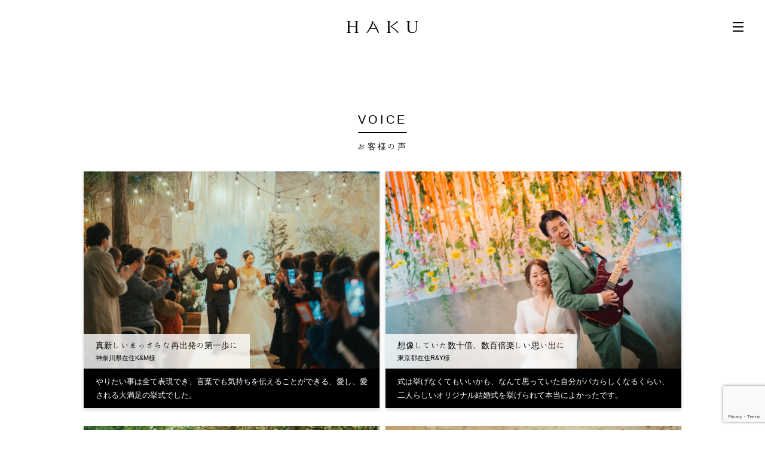

--- FILE ---
content_type: text/html; charset=UTF-8
request_url: https://haku-cb.com/voice/
body_size: 9976
content:
<!DOCTYPE html>
<html lang="ja">
<head>
  <meta charset="utf-8">
  <meta http-equiv="X-UA-Compatible" content="IE=edge">
  <meta name="viewport" content="width=device-width,initial-scale=1">

    
<title>お客様の声 | オリジナルウェディングのHAKU</title>
<meta name="description" content="一生に一度の結婚式。ふたりらしいおもてなしを通して、大切な人たちの心が震えるオリジナル結婚式を提供するHAKUをご利用いただいたお客様からのお声を紹介させていただきます。">

<meta property="fb:app_id" content="">
<meta property="og:url" content="https://haku-cb.com/voice/">
<meta property="og:type" content="article">
<meta property="og:title" content="お客様の声 | オリジナルウェディングのHAKU">
<meta property="og:description" content="一生に一度の結婚式。ふたりらしいおもてなしを通して、大切な人たちの心が震えるオリジナル結婚式を提供するHAKUをご利用いただいたお客様からのお声を紹介させていただきます。">
<meta property="og:site_name" content="オリジナルウェディングのHAKU">
<meta property="og:image" content="https://haku-cb.com/wp-content/themes/haku_new/assets/images/meta/img_ogp.png">
<meta name="twitter:card" content="summary_large_image" />
<meta name="twitter:site" content="@HAKU_wedding" />

  <!-- Google Tag Manager スペサン-->
<script>(function(w,d,s,l,i){w[l]=w[l]||[];w[l].push({'gtm.start':
new Date().getTime(),event:'gtm.js'});var f=d.getElementsByTagName(s)[0],
j=d.createElement(s),dl=l!='dataLayer'?'&l='+l:'';j.async=true;j.src=
'https://www.googletagmanager.com/gtm.js?id='+i+dl;f.parentNode.insertBefore(j,f);
})(window,document,'script','dataLayer','GTM-N2F67PG');</script>
<!-- End Google Tag Manager -->

  <meta name='robots' content='max-image-preview:large' />
	<style>img:is([sizes="auto" i], [sizes^="auto," i]) { contain-intrinsic-size: 3000px 1500px }</style>
	<link rel='dns-prefetch' href='//polyfill.io' />
<link rel='dns-prefetch' href='//cdnjs.cloudflare.com' />
<link rel="alternate" type="application/rss+xml" title="オリジナルウェディングのHAKU &raquo; お客様の声 フィード" href="https://haku-cb.com/voice/feed/" />
<script type="text/javascript">
/* <![CDATA[ */
window._wpemojiSettings = {"baseUrl":"https:\/\/s.w.org\/images\/core\/emoji\/16.0.1\/72x72\/","ext":".png","svgUrl":"https:\/\/s.w.org\/images\/core\/emoji\/16.0.1\/svg\/","svgExt":".svg","source":{"concatemoji":"https:\/\/haku-cb.com\/wp-includes\/js\/wp-emoji-release.min.js?ver=6.8.3"}};
/*! This file is auto-generated */
!function(s,n){var o,i,e;function c(e){try{var t={supportTests:e,timestamp:(new Date).valueOf()};sessionStorage.setItem(o,JSON.stringify(t))}catch(e){}}function p(e,t,n){e.clearRect(0,0,e.canvas.width,e.canvas.height),e.fillText(t,0,0);var t=new Uint32Array(e.getImageData(0,0,e.canvas.width,e.canvas.height).data),a=(e.clearRect(0,0,e.canvas.width,e.canvas.height),e.fillText(n,0,0),new Uint32Array(e.getImageData(0,0,e.canvas.width,e.canvas.height).data));return t.every(function(e,t){return e===a[t]})}function u(e,t){e.clearRect(0,0,e.canvas.width,e.canvas.height),e.fillText(t,0,0);for(var n=e.getImageData(16,16,1,1),a=0;a<n.data.length;a++)if(0!==n.data[a])return!1;return!0}function f(e,t,n,a){switch(t){case"flag":return n(e,"\ud83c\udff3\ufe0f\u200d\u26a7\ufe0f","\ud83c\udff3\ufe0f\u200b\u26a7\ufe0f")?!1:!n(e,"\ud83c\udde8\ud83c\uddf6","\ud83c\udde8\u200b\ud83c\uddf6")&&!n(e,"\ud83c\udff4\udb40\udc67\udb40\udc62\udb40\udc65\udb40\udc6e\udb40\udc67\udb40\udc7f","\ud83c\udff4\u200b\udb40\udc67\u200b\udb40\udc62\u200b\udb40\udc65\u200b\udb40\udc6e\u200b\udb40\udc67\u200b\udb40\udc7f");case"emoji":return!a(e,"\ud83e\udedf")}return!1}function g(e,t,n,a){var r="undefined"!=typeof WorkerGlobalScope&&self instanceof WorkerGlobalScope?new OffscreenCanvas(300,150):s.createElement("canvas"),o=r.getContext("2d",{willReadFrequently:!0}),i=(o.textBaseline="top",o.font="600 32px Arial",{});return e.forEach(function(e){i[e]=t(o,e,n,a)}),i}function t(e){var t=s.createElement("script");t.src=e,t.defer=!0,s.head.appendChild(t)}"undefined"!=typeof Promise&&(o="wpEmojiSettingsSupports",i=["flag","emoji"],n.supports={everything:!0,everythingExceptFlag:!0},e=new Promise(function(e){s.addEventListener("DOMContentLoaded",e,{once:!0})}),new Promise(function(t){var n=function(){try{var e=JSON.parse(sessionStorage.getItem(o));if("object"==typeof e&&"number"==typeof e.timestamp&&(new Date).valueOf()<e.timestamp+604800&&"object"==typeof e.supportTests)return e.supportTests}catch(e){}return null}();if(!n){if("undefined"!=typeof Worker&&"undefined"!=typeof OffscreenCanvas&&"undefined"!=typeof URL&&URL.createObjectURL&&"undefined"!=typeof Blob)try{var e="postMessage("+g.toString()+"("+[JSON.stringify(i),f.toString(),p.toString(),u.toString()].join(",")+"));",a=new Blob([e],{type:"text/javascript"}),r=new Worker(URL.createObjectURL(a),{name:"wpTestEmojiSupports"});return void(r.onmessage=function(e){c(n=e.data),r.terminate(),t(n)})}catch(e){}c(n=g(i,f,p,u))}t(n)}).then(function(e){for(var t in e)n.supports[t]=e[t],n.supports.everything=n.supports.everything&&n.supports[t],"flag"!==t&&(n.supports.everythingExceptFlag=n.supports.everythingExceptFlag&&n.supports[t]);n.supports.everythingExceptFlag=n.supports.everythingExceptFlag&&!n.supports.flag,n.DOMReady=!1,n.readyCallback=function(){n.DOMReady=!0}}).then(function(){return e}).then(function(){var e;n.supports.everything||(n.readyCallback(),(e=n.source||{}).concatemoji?t(e.concatemoji):e.wpemoji&&e.twemoji&&(t(e.twemoji),t(e.wpemoji)))}))}((window,document),window._wpemojiSettings);
/* ]]> */
</script>
<link rel='stylesheet' id='lib/animate.min-css' href='https://haku-cb.com/wp-content/themes/haku_new/assets/css/lib/animate.min.css?ver=2025021505521' type='text/css' media='all' />
<link rel='stylesheet' id='haku.min-css' href='https://haku-cb.com/wp-content/themes/haku_new/assets/css/haku.min.css?ver=2025021505521' type='text/css' media='all' />
<style id='wp-emoji-styles-inline-css' type='text/css'>

	img.wp-smiley, img.emoji {
		display: inline !important;
		border: none !important;
		box-shadow: none !important;
		height: 1em !important;
		width: 1em !important;
		margin: 0 0.07em !important;
		vertical-align: -0.1em !important;
		background: none !important;
		padding: 0 !important;
	}
</style>
<link rel='stylesheet' id='wp-block-library-css' href='https://haku-cb.com/wp-includes/css/dist/block-library/style.min.css?ver=6.8.3' type='text/css' media='all' />
<style id='classic-theme-styles-inline-css' type='text/css'>
/*! This file is auto-generated */
.wp-block-button__link{color:#fff;background-color:#32373c;border-radius:9999px;box-shadow:none;text-decoration:none;padding:calc(.667em + 2px) calc(1.333em + 2px);font-size:1.125em}.wp-block-file__button{background:#32373c;color:#fff;text-decoration:none}
</style>
<style id='global-styles-inline-css' type='text/css'>
:root{--wp--preset--aspect-ratio--square: 1;--wp--preset--aspect-ratio--4-3: 4/3;--wp--preset--aspect-ratio--3-4: 3/4;--wp--preset--aspect-ratio--3-2: 3/2;--wp--preset--aspect-ratio--2-3: 2/3;--wp--preset--aspect-ratio--16-9: 16/9;--wp--preset--aspect-ratio--9-16: 9/16;--wp--preset--color--black: #000000;--wp--preset--color--cyan-bluish-gray: #abb8c3;--wp--preset--color--white: #ffffff;--wp--preset--color--pale-pink: #f78da7;--wp--preset--color--vivid-red: #cf2e2e;--wp--preset--color--luminous-vivid-orange: #ff6900;--wp--preset--color--luminous-vivid-amber: #fcb900;--wp--preset--color--light-green-cyan: #7bdcb5;--wp--preset--color--vivid-green-cyan: #00d084;--wp--preset--color--pale-cyan-blue: #8ed1fc;--wp--preset--color--vivid-cyan-blue: #0693e3;--wp--preset--color--vivid-purple: #9b51e0;--wp--preset--gradient--vivid-cyan-blue-to-vivid-purple: linear-gradient(135deg,rgba(6,147,227,1) 0%,rgb(155,81,224) 100%);--wp--preset--gradient--light-green-cyan-to-vivid-green-cyan: linear-gradient(135deg,rgb(122,220,180) 0%,rgb(0,208,130) 100%);--wp--preset--gradient--luminous-vivid-amber-to-luminous-vivid-orange: linear-gradient(135deg,rgba(252,185,0,1) 0%,rgba(255,105,0,1) 100%);--wp--preset--gradient--luminous-vivid-orange-to-vivid-red: linear-gradient(135deg,rgba(255,105,0,1) 0%,rgb(207,46,46) 100%);--wp--preset--gradient--very-light-gray-to-cyan-bluish-gray: linear-gradient(135deg,rgb(238,238,238) 0%,rgb(169,184,195) 100%);--wp--preset--gradient--cool-to-warm-spectrum: linear-gradient(135deg,rgb(74,234,220) 0%,rgb(151,120,209) 20%,rgb(207,42,186) 40%,rgb(238,44,130) 60%,rgb(251,105,98) 80%,rgb(254,248,76) 100%);--wp--preset--gradient--blush-light-purple: linear-gradient(135deg,rgb(255,206,236) 0%,rgb(152,150,240) 100%);--wp--preset--gradient--blush-bordeaux: linear-gradient(135deg,rgb(254,205,165) 0%,rgb(254,45,45) 50%,rgb(107,0,62) 100%);--wp--preset--gradient--luminous-dusk: linear-gradient(135deg,rgb(255,203,112) 0%,rgb(199,81,192) 50%,rgb(65,88,208) 100%);--wp--preset--gradient--pale-ocean: linear-gradient(135deg,rgb(255,245,203) 0%,rgb(182,227,212) 50%,rgb(51,167,181) 100%);--wp--preset--gradient--electric-grass: linear-gradient(135deg,rgb(202,248,128) 0%,rgb(113,206,126) 100%);--wp--preset--gradient--midnight: linear-gradient(135deg,rgb(2,3,129) 0%,rgb(40,116,252) 100%);--wp--preset--font-size--small: 13px;--wp--preset--font-size--medium: 20px;--wp--preset--font-size--large: 36px;--wp--preset--font-size--x-large: 42px;--wp--preset--spacing--20: 0.44rem;--wp--preset--spacing--30: 0.67rem;--wp--preset--spacing--40: 1rem;--wp--preset--spacing--50: 1.5rem;--wp--preset--spacing--60: 2.25rem;--wp--preset--spacing--70: 3.38rem;--wp--preset--spacing--80: 5.06rem;--wp--preset--shadow--natural: 6px 6px 9px rgba(0, 0, 0, 0.2);--wp--preset--shadow--deep: 12px 12px 50px rgba(0, 0, 0, 0.4);--wp--preset--shadow--sharp: 6px 6px 0px rgba(0, 0, 0, 0.2);--wp--preset--shadow--outlined: 6px 6px 0px -3px rgba(255, 255, 255, 1), 6px 6px rgba(0, 0, 0, 1);--wp--preset--shadow--crisp: 6px 6px 0px rgba(0, 0, 0, 1);}:where(.is-layout-flex){gap: 0.5em;}:where(.is-layout-grid){gap: 0.5em;}body .is-layout-flex{display: flex;}.is-layout-flex{flex-wrap: wrap;align-items: center;}.is-layout-flex > :is(*, div){margin: 0;}body .is-layout-grid{display: grid;}.is-layout-grid > :is(*, div){margin: 0;}:where(.wp-block-columns.is-layout-flex){gap: 2em;}:where(.wp-block-columns.is-layout-grid){gap: 2em;}:where(.wp-block-post-template.is-layout-flex){gap: 1.25em;}:where(.wp-block-post-template.is-layout-grid){gap: 1.25em;}.has-black-color{color: var(--wp--preset--color--black) !important;}.has-cyan-bluish-gray-color{color: var(--wp--preset--color--cyan-bluish-gray) !important;}.has-white-color{color: var(--wp--preset--color--white) !important;}.has-pale-pink-color{color: var(--wp--preset--color--pale-pink) !important;}.has-vivid-red-color{color: var(--wp--preset--color--vivid-red) !important;}.has-luminous-vivid-orange-color{color: var(--wp--preset--color--luminous-vivid-orange) !important;}.has-luminous-vivid-amber-color{color: var(--wp--preset--color--luminous-vivid-amber) !important;}.has-light-green-cyan-color{color: var(--wp--preset--color--light-green-cyan) !important;}.has-vivid-green-cyan-color{color: var(--wp--preset--color--vivid-green-cyan) !important;}.has-pale-cyan-blue-color{color: var(--wp--preset--color--pale-cyan-blue) !important;}.has-vivid-cyan-blue-color{color: var(--wp--preset--color--vivid-cyan-blue) !important;}.has-vivid-purple-color{color: var(--wp--preset--color--vivid-purple) !important;}.has-black-background-color{background-color: var(--wp--preset--color--black) !important;}.has-cyan-bluish-gray-background-color{background-color: var(--wp--preset--color--cyan-bluish-gray) !important;}.has-white-background-color{background-color: var(--wp--preset--color--white) !important;}.has-pale-pink-background-color{background-color: var(--wp--preset--color--pale-pink) !important;}.has-vivid-red-background-color{background-color: var(--wp--preset--color--vivid-red) !important;}.has-luminous-vivid-orange-background-color{background-color: var(--wp--preset--color--luminous-vivid-orange) !important;}.has-luminous-vivid-amber-background-color{background-color: var(--wp--preset--color--luminous-vivid-amber) !important;}.has-light-green-cyan-background-color{background-color: var(--wp--preset--color--light-green-cyan) !important;}.has-vivid-green-cyan-background-color{background-color: var(--wp--preset--color--vivid-green-cyan) !important;}.has-pale-cyan-blue-background-color{background-color: var(--wp--preset--color--pale-cyan-blue) !important;}.has-vivid-cyan-blue-background-color{background-color: var(--wp--preset--color--vivid-cyan-blue) !important;}.has-vivid-purple-background-color{background-color: var(--wp--preset--color--vivid-purple) !important;}.has-black-border-color{border-color: var(--wp--preset--color--black) !important;}.has-cyan-bluish-gray-border-color{border-color: var(--wp--preset--color--cyan-bluish-gray) !important;}.has-white-border-color{border-color: var(--wp--preset--color--white) !important;}.has-pale-pink-border-color{border-color: var(--wp--preset--color--pale-pink) !important;}.has-vivid-red-border-color{border-color: var(--wp--preset--color--vivid-red) !important;}.has-luminous-vivid-orange-border-color{border-color: var(--wp--preset--color--luminous-vivid-orange) !important;}.has-luminous-vivid-amber-border-color{border-color: var(--wp--preset--color--luminous-vivid-amber) !important;}.has-light-green-cyan-border-color{border-color: var(--wp--preset--color--light-green-cyan) !important;}.has-vivid-green-cyan-border-color{border-color: var(--wp--preset--color--vivid-green-cyan) !important;}.has-pale-cyan-blue-border-color{border-color: var(--wp--preset--color--pale-cyan-blue) !important;}.has-vivid-cyan-blue-border-color{border-color: var(--wp--preset--color--vivid-cyan-blue) !important;}.has-vivid-purple-border-color{border-color: var(--wp--preset--color--vivid-purple) !important;}.has-vivid-cyan-blue-to-vivid-purple-gradient-background{background: var(--wp--preset--gradient--vivid-cyan-blue-to-vivid-purple) !important;}.has-light-green-cyan-to-vivid-green-cyan-gradient-background{background: var(--wp--preset--gradient--light-green-cyan-to-vivid-green-cyan) !important;}.has-luminous-vivid-amber-to-luminous-vivid-orange-gradient-background{background: var(--wp--preset--gradient--luminous-vivid-amber-to-luminous-vivid-orange) !important;}.has-luminous-vivid-orange-to-vivid-red-gradient-background{background: var(--wp--preset--gradient--luminous-vivid-orange-to-vivid-red) !important;}.has-very-light-gray-to-cyan-bluish-gray-gradient-background{background: var(--wp--preset--gradient--very-light-gray-to-cyan-bluish-gray) !important;}.has-cool-to-warm-spectrum-gradient-background{background: var(--wp--preset--gradient--cool-to-warm-spectrum) !important;}.has-blush-light-purple-gradient-background{background: var(--wp--preset--gradient--blush-light-purple) !important;}.has-blush-bordeaux-gradient-background{background: var(--wp--preset--gradient--blush-bordeaux) !important;}.has-luminous-dusk-gradient-background{background: var(--wp--preset--gradient--luminous-dusk) !important;}.has-pale-ocean-gradient-background{background: var(--wp--preset--gradient--pale-ocean) !important;}.has-electric-grass-gradient-background{background: var(--wp--preset--gradient--electric-grass) !important;}.has-midnight-gradient-background{background: var(--wp--preset--gradient--midnight) !important;}.has-small-font-size{font-size: var(--wp--preset--font-size--small) !important;}.has-medium-font-size{font-size: var(--wp--preset--font-size--medium) !important;}.has-large-font-size{font-size: var(--wp--preset--font-size--large) !important;}.has-x-large-font-size{font-size: var(--wp--preset--font-size--x-large) !important;}
:where(.wp-block-post-template.is-layout-flex){gap: 1.25em;}:where(.wp-block-post-template.is-layout-grid){gap: 1.25em;}
:where(.wp-block-columns.is-layout-flex){gap: 2em;}:where(.wp-block-columns.is-layout-grid){gap: 2em;}
:root :where(.wp-block-pullquote){font-size: 1.5em;line-height: 1.6;}
</style>
<link rel='stylesheet' id='contact-form-7-css' href='https://haku-cb.com/wp-content/plugins/contact-form-7/includes/css/styles.css?ver=6.1.3' type='text/css' media='all' />
<script type="text/javascript" src="https://polyfill.io/v2/polyfill.min.js?features=IntersectionObserver&amp;ver=6.8.3&amp;features=IntersectionObserver" id="//polyfill.io/v2/polyfill.min.js-js"></script>
<script type="text/javascript" src="https://cdnjs.cloudflare.com/ajax/libs/lozad.js/1.4.0/lozad.min.js?ver=6.8.3" id="//cdnjs.cloudflare.com/ajax/libs/lozad.js/1.4.0/lozad.min.js-js"></script>
<script type="text/javascript" src="https://haku-cb.com/wp-includes/js/jquery/jquery.min.js?ver=3.7.1" id="jquery-core-js"></script>
<script type="text/javascript" src="https://haku-cb.com/wp-includes/js/jquery/jquery-migrate.min.js?ver=3.4.1" id="jquery-migrate-js"></script>
<link rel="https://api.w.org/" href="https://haku-cb.com/wp-json/" /><link rel="EditURI" type="application/rsd+xml" title="RSD" href="https://haku-cb.com/xmlrpc.php?rsd" />
<meta name="generator" content="WordPress 6.8.3" />
<link rel="canonical" href="https://haku-cb.com/voice/">
<link rel="icon" href="https://haku-cb.com/wp-content/uploads/2020/11/cropped-android-chrome-512x512-500x500.png" sizes="32x32" />
<link rel="icon" href="https://haku-cb.com/wp-content/uploads/2020/11/cropped-android-chrome-512x512-500x500.png" sizes="192x192" />
<link rel="apple-touch-icon" href="https://haku-cb.com/wp-content/uploads/2020/11/cropped-android-chrome-512x512-500x500.png" />
<meta name="msapplication-TileImage" content="https://haku-cb.com/wp-content/uploads/2020/11/cropped-android-chrome-512x512-500x500.png" />
</head>

<body class="archive post-type-archive post-type-archive-voice wp-theme-haku_new">

<!-- Google Tag Manager (noscript) スペサン-->
<noscript><iframe src="https://www.googletagmanager.com/ns.html?id=GTM-N2F67PG"
height="0" width="0" style="display:none;visibility:hidden"></iframe></noscript>
<!-- End Google Tag Manager (noscript) -->

<div class="l-wrapper">

  
<div class="l-header ">
  <a class="logo" href="https://haku-cb.com/">
    <img data-src="https://haku-cb.com/wp-content/themes/haku_new/assets/images/common/logo_haku.svg" alt="オリジナルウェディング HAKU" class="lozad">
  </a>

  <button type="button" class="menu fn-menu-button c-menu-button is-fixed ">
    <div class="button">
      <span class="border border01 animated faster"></span>
      <span class="border border02 animated faster"></span>
      <span class="border border03 animated faster"></span>
    </div>
  </button>

</div><!-- /l-header -->

<div class="header-navi fn-menu-wrap">
  <div class="l-header is-white is-inner">
    <a class="logo" href="https://haku-cb.com/">
      <img data-src="https://haku-cb.com/wp-content/themes/haku_new/assets/images/common/logo_haku_white.svg" alt="オリジナルウェディング HAKU" class="lozad">
    </a>
    <button type="button" class="menu fn-menu-close c-menu-button is-close ">
      <div class="button">
        <span class="border border01 animated faster"></span>
        <span class="border border02 animated faster"></span>
        <span class="border border03 animated faster"></span>
      </div>
    </button>
  </div>

  <div class="l-frame__padding">
    <div class="u-mb-5">
      <div class="l-navigation">
  <ul class="list">
    <li>
      <a href="https://haku-cb.com/aboutus/">
        <span class="u-font-logo">HAKU</span>について
      </a>
    </li>

    <li>
      <a href="https://haku-cb.com/works/">
        事例
      </a>
    </li>

    <li>
      <a href="https://haku-cb.com/voice/">
        お客様の声
      </a>
    </li>

    <li>
      <a href="https://haku-cb.com/process/">
        プロセス
      </a>
    </li>

    <li>
      <a href="https://haku-cb.com/faq/">
        よくあるご質問
      </a>
    </li>

    <li>
      <a href="https://haku-cb.com/access/">
        アクセス
      </a>
    </li>

    <li>
      <a href="https://haku-cb.com/news/">
        お知らせ
      </a>
    </li>

    <li>
      <a href="https://blog.haku-cb.com/" target="_blank" rel="noopener">
        ブログ
      </a>
    </li>
  </ul>
</div>    </div>

    <div class="sub-navi">
      <div class="l-navi-sub">
  <ul class="list">
    <li>
      <a href="https://sp-thanks.com/about/#company" target="_blank">会社概要</a>
    </li>

    <li>
      <a href="https://sp-thanks.com/privacy-policy/" target="_blank">プライバシーポリシー</a>
    </li>

  </ul>
</div>    </div>
    <div class="sns-navi">
      <ul class="c-sns-list">
  <li>
    <a href="https://www.facebook.com/haku.wedding/" target="_blank" rel="noopener">
      <img data-src="https://haku-cb.com/wp-content/themes/haku_new/assets/images/common/ico_fb.svg" alt="オリジナルウェディング HAKU Facebook" class="lozad" width="32" height="32">
    </a>
  </li>

  <li>
    <a href="https://www.instagram.com/haku_wedding_official/" target="_blank" rel="noopener">
      <img data-src="https://haku-cb.com/wp-content/themes/haku_new/assets/images/common/ico_insta.svg" alt="オリジナルウェディング HAKU Instagtam" class="lozad" width="29" height="29">
    </a>
  </li>

  <li>
    <a href="https://www.youtube.com/channel/UCpm4marc291GEd1De5ZjVHw" target="_blank" rel="noopener">
      <img data-src="https://haku-cb.com/wp-content/themes/haku_new/assets/images/common/ico_youtube.svg" alt="オリジナルウェディング HAKU YouTube" class="lozad" width="33" height="23">
    </a>
  </li>
</ul>    </div>
  </div>
</div>
<div class="l-container">
  <div class="p-voice u-py">
    <div class="u-font-main-title ">
      <p class="main">VOICE</p>
      <h1 class="sub">お客様の声</h1>
    </div>
  
    <div class="l-frame__padding">
              <div class="c-list-voice">
          <ul class="list">
                          <li class="c-list-item-voice">
  <a href="https://haku-cb.com/voice/9812/">
    <div class="thumbnail">
      <img style="aspect-ratio: 3/2; object-fit: cover;" width="1000" height="667" src="https://haku-cb.com/wp-content/uploads/2023/05/1225-954-1000x667.jpg" class="lozad wp-post-image" alt="" decoding="async" fetchpriority="high" srcset="https://haku-cb.com/wp-content/uploads/2023/05/1225-954-1000x667.jpg 1000w, https://haku-cb.com/wp-content/uploads/2023/05/1225-954-2000x1333.jpg 2000w, https://haku-cb.com/wp-content/uploads/2023/05/1225-954-768x512.jpg 768w, https://haku-cb.com/wp-content/uploads/2023/05/1225-954-1536x1024.jpg 1536w, https://haku-cb.com/wp-content/uploads/2023/05/1225-954-2048x1365.jpg 2048w" sizes="(max-width: 1000px) 100vw, 1000px" />
      <div class="content">
        <p class="catch">真新しいまっさらな再出発の第一歩に</p>
        <p class="names">神奈川県在住K&M様</p>      </div>
    </div>
    <p class="excerpt">
      やりたい事は全て表現でき、言葉でも気持ちを伝えることができる、愛し、愛される大満足の挙式でした。    </p>
  </a>
</li>                          <li class="c-list-item-voice">
  <a href="https://haku-cb.com/voice/9672/">
    <div class="thumbnail">
      <img style="aspect-ratio: 3/2; object-fit: cover;" width="1000" height="667" src="https://haku-cb.com/wp-content/uploads/2023/03/0731-178-1000x667.jpg" class="lozad wp-post-image" alt="" decoding="async" srcset="https://haku-cb.com/wp-content/uploads/2023/03/0731-178-1000x667.jpg 1000w, https://haku-cb.com/wp-content/uploads/2023/03/0731-178-2000x1333.jpg 2000w, https://haku-cb.com/wp-content/uploads/2023/03/0731-178-768x512.jpg 768w, https://haku-cb.com/wp-content/uploads/2023/03/0731-178-1536x1024.jpg 1536w, https://haku-cb.com/wp-content/uploads/2023/03/0731-178-2048x1365.jpg 2048w" sizes="(max-width: 1000px) 100vw, 1000px" />
      <div class="content">
        <p class="catch">想像していた数十倍、数百倍楽しい思い出に</p>
        <p class="names">東京都在住R&Y様</p>      </div>
    </div>
    <p class="excerpt">
      式は挙げなくてもいいかも、なんて思っていた自分がバカらしくなるくらい、二人らしいオリジナル結婚式を挙げられて本当によかったです。    </p>
  </a>
</li>                          <li class="c-list-item-voice">
  <a href="https://haku-cb.com/voice/9473/">
    <div class="thumbnail">
      <img style="aspect-ratio: 3/2; object-fit: cover;" width="1000" height="667" src="https://haku-cb.com/wp-content/uploads/2023/02/0528-522-1000x667.jpg" class="lozad wp-post-image" alt="" decoding="async" srcset="https://haku-cb.com/wp-content/uploads/2023/02/0528-522-1000x667.jpg 1000w, https://haku-cb.com/wp-content/uploads/2023/02/0528-522-2000x1333.jpg 2000w, https://haku-cb.com/wp-content/uploads/2023/02/0528-522-768x512.jpg 768w, https://haku-cb.com/wp-content/uploads/2023/02/0528-522-1536x1024.jpg 1536w, https://haku-cb.com/wp-content/uploads/2023/02/0528-522-2048x1365.jpg 2048w" sizes="(max-width: 1000px) 100vw, 1000px" />
      <div class="content">
        <p class="catch">ゲスト同士もフランクに交流するあたたかい式<br />
</p>
        <p class="names">東京都在住 H&M様</p>      </div>
    </div>
    <p class="excerpt">
      式場ネガティブ結婚式難民をオリジナルウエディングという選択肢で救ってくれた。    </p>
  </a>
</li>                          <li class="c-list-item-voice">
  <a href="https://haku-cb.com/voice/9419/">
    <div class="thumbnail">
      <img style="aspect-ratio: 3/2; object-fit: cover;" width="1000" height="667" src="https://haku-cb.com/wp-content/uploads/2023/02/1126-393-1000x667.jpg" class="lozad wp-post-image" alt="" decoding="async" loading="lazy" srcset="https://haku-cb.com/wp-content/uploads/2023/02/1126-393-1000x667.jpg 1000w, https://haku-cb.com/wp-content/uploads/2023/02/1126-393-2000x1333.jpg 2000w, https://haku-cb.com/wp-content/uploads/2023/02/1126-393-768x512.jpg 768w, https://haku-cb.com/wp-content/uploads/2023/02/1126-393-1536x1024.jpg 1536w, https://haku-cb.com/wp-content/uploads/2023/02/1126-393-2048x1365.jpg 2048w" sizes="auto, (max-width: 1000px) 100vw, 1000px" />
      <div class="content">
        <p class="catch">結婚式だけでなく日常にも続いていく明かりを</p>
        <p class="names">東京都在住 J&R様</p>      </div>
    </div>
    <p class="excerpt">
      「普段は照れくさくて伝えられていないことも、今日は素直に伝えられる。」そう思えたのはみなさんのおかげです！    </p>
  </a>
</li>                          <li class="c-list-item-voice">
  <a href="https://haku-cb.com/voice/8813/">
    <div class="thumbnail">
      <img style="aspect-ratio: 3/2; object-fit: cover;" width="1000" height="667" src="https://haku-cb.com/wp-content/uploads/2022/01/1113-268-1000x667.jpg" class="lozad wp-post-image" alt="" decoding="async" loading="lazy" srcset="https://haku-cb.com/wp-content/uploads/2022/01/1113-268-1000x667.jpg 1000w, https://haku-cb.com/wp-content/uploads/2022/01/1113-268-2000x1334.jpg 2000w, https://haku-cb.com/wp-content/uploads/2022/01/1113-268-768x512.jpg 768w, https://haku-cb.com/wp-content/uploads/2022/01/1113-268-1536x1024.jpg 1536w, https://haku-cb.com/wp-content/uploads/2022/01/1113-268-2048x1366.jpg 2048w" sizes="auto, (max-width: 1000px) 100vw, 1000px" />
      <div class="content">
        <p class="catch">希望をどんどん叶えてくれた幸せな結婚式</p>
        <p class="names">東京都在住 Y&F様</p>      </div>
    </div>
    <p class="excerpt">
      ふたりらしいコンセプト、会場装飾…大好きな友人パートナーとのミーティング…ワクワクが止まらなかった。    </p>
  </a>
</li>                          <li class="c-list-item-voice">
  <a href="https://haku-cb.com/voice/8671/">
    <div class="thumbnail">
      <img style="aspect-ratio: 3/2; object-fit: cover;" width="1000" height="667" src="https://haku-cb.com/wp-content/uploads/2021/07/0347_original-1000x667.jpg" class="lozad wp-post-image" alt="" decoding="async" loading="lazy" srcset="https://haku-cb.com/wp-content/uploads/2021/07/0347_original-1000x667.jpg 1000w, https://haku-cb.com/wp-content/uploads/2021/07/0347_original-2000x1333.jpg 2000w, https://haku-cb.com/wp-content/uploads/2021/07/0347_original-768x512.jpg 768w, https://haku-cb.com/wp-content/uploads/2021/07/0347_original-1536x1024.jpg 1536w, https://haku-cb.com/wp-content/uploads/2021/07/0347_original-2048x1365.jpg 2048w" sizes="auto, (max-width: 1000px) 100vw, 1000px" />
      <div class="content">
        <p class="catch">日常の延長のように自然体で楽しめる式</p>
        <p class="names">東京都在住 S&T様</p>      </div>
    </div>
    <p class="excerpt">
      自分たちの希望を実現してくれるのは、雰囲気のいい会場ではなく、一緒に楽しみながら式を考えてくれる人でした。    </p>
  </a>
</li>                          <li class="c-list-item-voice">
  <a href="https://haku-cb.com/voice/8623/">
    <div class="thumbnail">
      <img style="aspect-ratio: 3/2; object-fit: cover;" width="1000" height="667" src="https://haku-cb.com/wp-content/uploads/2021/08/0143-1000x667.jpg" class="lozad wp-post-image" alt="" decoding="async" loading="lazy" srcset="https://haku-cb.com/wp-content/uploads/2021/08/0143-1000x667.jpg 1000w, https://haku-cb.com/wp-content/uploads/2021/08/0143-2000x1333.jpg 2000w, https://haku-cb.com/wp-content/uploads/2021/08/0143-768x512.jpg 768w, https://haku-cb.com/wp-content/uploads/2021/08/0143-1536x1024.jpg 1536w, https://haku-cb.com/wp-content/uploads/2021/08/0143-2048x1365.jpg 2048w" sizes="auto, (max-width: 1000px) 100vw, 1000px" />
      <div class="content">
        <p class="catch">結婚式を通して今の私たちを伝えられた時間</p>
        <p class="names">東京都在住H&A様</p>      </div>
    </div>
    <p class="excerpt">
      「ふたりの思いがいたるところに感じられた」と言っていただき、私たちの思いがちゃんと形になってみんなに届いたんだと実感しました。    </p>
  </a>
</li>                          <li class="c-list-item-voice">
  <a href="https://haku-cb.com/voice/8360/">
    <div class="thumbnail">
      <img style="aspect-ratio: 3/2; object-fit: cover;" width="1000" height="667" src="https://haku-cb.com/wp-content/uploads/2021/06/355-1000x667.jpg" class="lozad wp-post-image" alt="" decoding="async" loading="lazy" srcset="https://haku-cb.com/wp-content/uploads/2021/06/355-1000x667.jpg 1000w, https://haku-cb.com/wp-content/uploads/2021/06/355-2000x1333.jpg 2000w, https://haku-cb.com/wp-content/uploads/2021/06/355-768x512.jpg 768w, https://haku-cb.com/wp-content/uploads/2021/06/355-1536x1024.jpg 1536w, https://haku-cb.com/wp-content/uploads/2021/06/355-2048x1365.jpg 2048w" sizes="auto, (max-width: 1000px) 100vw, 1000px" />
      <div class="content">
        <p class="catch">結婚式準備で見つけた夫婦にとって大切なもの</p>
        <p class="names">神奈川県在住 K&K様</p>      </div>
    </div>
    <p class="excerpt">
      私達の人生にテーマにぴったりのタイトルをつけていただいた時から、私達の本当の意味での結婚式の準備が始まったように思います。    </p>
  </a>
</li>                          <li class="c-list-item-voice">
  <a href="https://haku-cb.com/voice/8259/">
    <div class="thumbnail">
      <img style="aspect-ratio: 3/2; object-fit: cover;" width="1000" height="667" src="https://haku-cb.com/wp-content/uploads/2021/06/DSA00014-1000x667.jpg" class="lozad wp-post-image" alt="" decoding="async" loading="lazy" srcset="https://haku-cb.com/wp-content/uploads/2021/06/DSA00014-1000x667.jpg 1000w, https://haku-cb.com/wp-content/uploads/2021/06/DSA00014-2000x1333.jpg 2000w, https://haku-cb.com/wp-content/uploads/2021/06/DSA00014-768x512.jpg 768w, https://haku-cb.com/wp-content/uploads/2021/06/DSA00014-1536x1024.jpg 1536w, https://haku-cb.com/wp-content/uploads/2021/06/DSA00014-2048x1365.jpg 2048w" sizes="auto, (max-width: 1000px) 100vw, 1000px" />
      <div class="content">
        <p class="catch">自分たちの願いが叶う結婚式</p>
        <p class="names">東京都在住 M&A様</p>      </div>
    </div>
    <p class="excerpt">
      私たちが結婚式で叶えたいこと。
それは、ただひたすらに「私たちの大切な人たちと自由に楽しく過ごすこと、過ごしてもらうこと」でした。    </p>
  </a>
</li>                          <li class="c-list-item-voice">
  <a href="https://haku-cb.com/voice/8249/">
    <div class="thumbnail">
      <img style="aspect-ratio: 3/2; object-fit: cover;" width="1000" height="667" src="https://haku-cb.com/wp-content/uploads/2021/06/200301_o_0078-1000x667.jpg" class="lozad wp-post-image" alt="" decoding="async" loading="lazy" srcset="https://haku-cb.com/wp-content/uploads/2021/06/200301_o_0078-1000x667.jpg 1000w, https://haku-cb.com/wp-content/uploads/2021/06/200301_o_0078-2000x1333.jpg 2000w, https://haku-cb.com/wp-content/uploads/2021/06/200301_o_0078-768x512.jpg 768w, https://haku-cb.com/wp-content/uploads/2021/06/200301_o_0078-1536x1024.jpg 1536w, https://haku-cb.com/wp-content/uploads/2021/06/200301_o_0078-2048x1365.jpg 2048w" sizes="auto, (max-width: 1000px) 100vw, 1000px" />
      <div class="content">
        <p class="catch">自分たちでも気づかなかった大切な価値観</p>
        <p class="names">東京都在住 N&S様</p>      </div>
    </div>
    <p class="excerpt">
      それぞれの夫婦が自分達らしい、納得できる結婚式ができると、もっと世の中にハッピーが広がっていくんじゃないかと思います。    </p>
  </a>
</li>                          <li class="c-list-item-voice">
  <a href="https://haku-cb.com/voice/8240/">
    <div class="thumbnail">
      <img style="aspect-ratio: 3/2; object-fit: cover;" width="1000" height="667" src="https://haku-cb.com/wp-content/uploads/2021/06/DSC00162-1000x667.jpg" class="lozad wp-post-image" alt="" decoding="async" loading="lazy" srcset="https://haku-cb.com/wp-content/uploads/2021/06/DSC00162-1000x667.jpg 1000w, https://haku-cb.com/wp-content/uploads/2021/06/DSC00162-2000x1333.jpg 2000w, https://haku-cb.com/wp-content/uploads/2021/06/DSC00162-768x512.jpg 768w, https://haku-cb.com/wp-content/uploads/2021/06/DSC00162-1536x1024.jpg 1536w, https://haku-cb.com/wp-content/uploads/2021/06/DSC00162-2048x1365.jpg 2048w" sizes="auto, (max-width: 1000px) 100vw, 1000px" />
      <div class="content">
        <p class="catch">本質的で自分たちらしいパーティーが実現！</p>
        <p class="names">神奈川県在住 Y&K様</p>      </div>
    </div>
    <p class="excerpt">
      「オンラインで結婚式なんて、なんか面白そう！」「やりたいことが出来るかも！」とHAKUに依頼を決めました。    </p>
  </a>
</li>                          <li class="c-list-item-voice">
  <a href="https://haku-cb.com/voice/8219/">
    <div class="thumbnail">
      <img style="aspect-ratio: 3/2; object-fit: cover;" width="1000" height="667" src="https://haku-cb.com/wp-content/uploads/2021/06/201114_s_0079-1000x667.jpg" class="lozad wp-post-image" alt="" decoding="async" loading="lazy" srcset="https://haku-cb.com/wp-content/uploads/2021/06/201114_s_0079-1000x667.jpg 1000w, https://haku-cb.com/wp-content/uploads/2021/06/201114_s_0079-2000x1333.jpg 2000w, https://haku-cb.com/wp-content/uploads/2021/06/201114_s_0079-768x512.jpg 768w, https://haku-cb.com/wp-content/uploads/2021/06/201114_s_0079-1536x1024.jpg 1536w, https://haku-cb.com/wp-content/uploads/2021/06/201114_s_0079-2048x1365.jpg 2048w" sizes="auto, (max-width: 1000px) 100vw, 1000px" />
      <div class="content">
        <p class="catch">みんなが笑顔で帰れる人生最良の1日に</p>
        <p class="names">千葉県在住 T&S様</p>      </div>
    </div>
    <p class="excerpt">
      結婚式当日はもちろんのこと、準備の日々も大切な思い出になっています。
人生で1番楽しく幸せな時間でした。    </p>
  </a>
</li>                      </ul>
        </div>
        <div class="c-pagination">
  <div class="c-pagination is-mgt">
	<nav class="navigation pagination" aria-label="a">
		
		<div class="nav-links"><span aria-current="page" class="page-numbers current">1</span>
<a class="page-numbers" href="https://haku-cb.com/voice/page/2/">2</a>
<a class="next page-numbers" href="https://haku-cb.com/voice/page/2/"></a></div>
	</nav></div></div>          </div>
  </div>
</div>

<div class="l-banners">
  <div class="l-frame__padding">
    <ul class="list">

              <li>
          <a href="https://haku-cb.com/works/">
            <img data-src="https://haku-cb.com/wp-content/themes/haku_new/assets/images/banners/bn_works_lg.png" alt="" class="lozad">
          </a>
        </li>
      
    </ul>
  </div>
</div>

<div class="c-breadcrumb">
  <div class="l-frame__padding">
    <ul>
      <li><a href="https://haku-cb.com">オリジナルウェディングのHAKU</a></li><li>お客様の声</li>    </ul>
  </div>
</div>

<script type="application/ld+json">{
  "@context": "http://schema.org",
  "@type": "BreadcrumbList",
  "itemListElement": [{"@type":"ListItem","position":1,"name":"オリジナルウェディングのHAKU","item":"https://haku-cb.com"},{"@type":"ListItem","position":2,"name":"お客様の声","item":"https://haku-cb.com/voice/"}]}</script>
<footer class="l-footer">
  <div class="footer-navi">
    <div class="l-frame__padding fn-animate animated slow" data-animate="fadeIn">
      <a class="logo" href="https://haku-cb.com/">
        <img data-src="https://haku-cb.com/wp-content/themes/haku_new/assets/images/common/logo_haku.svg" alt="オリジナルウェディング HAKU" class="lozad">
      </a>

      <div class="l-navigation">
  <ul class="list">
    <li>
      <a href="https://haku-cb.com/aboutus/">
        <span class="u-font-logo">HAKU</span>について
      </a>
    </li>

    <li>
      <a href="https://haku-cb.com/works/">
        事例
      </a>
    </li>

    <li>
      <a href="https://haku-cb.com/voice/">
        お客様の声
      </a>
    </li>

    <li>
      <a href="https://haku-cb.com/process/">
        プロセス
      </a>
    </li>

    <li>
      <a href="https://haku-cb.com/faq/">
        よくあるご質問
      </a>
    </li>

    <li>
      <a href="https://haku-cb.com/access/">
        アクセス
      </a>
    </li>

    <li>
      <a href="https://haku-cb.com/news/">
        お知らせ
      </a>
    </li>

    <li>
      <a href="https://blog.haku-cb.com/" target="_blank" rel="noopener">
        ブログ
      </a>
    </li>
  </ul>
</div>
    </div>
  </div>

  <div class="footer-bottom">
    <div class="l-frame__padding fn-animate animated slow" data-animate="fadeIn">

      <div class="icons">
        <div class="sns">
          <ul class="c-sns-list">
  <li>
    <a href="https://www.facebook.com/haku.wedding/" target="_blank" rel="noopener">
      <img data-src="https://haku-cb.com/wp-content/themes/haku_new/assets/images/common/ico_fb.svg" alt="オリジナルウェディング HAKU Facebook" class="lozad" width="32" height="32">
    </a>
  </li>

  <li>
    <a href="https://www.instagram.com/haku_wedding_official/" target="_blank" rel="noopener">
      <img data-src="https://haku-cb.com/wp-content/themes/haku_new/assets/images/common/ico_insta.svg" alt="オリジナルウェディング HAKU Instagtam" class="lozad" width="29" height="29">
    </a>
  </li>

  <li>
    <a href="https://www.youtube.com/channel/UCpm4marc291GEd1De5ZjVHw" target="_blank" rel="noopener">
      <img data-src="https://haku-cb.com/wp-content/themes/haku_new/assets/images/common/ico_youtube.svg" alt="オリジナルウェディング HAKU YouTube" class="lozad" width="33" height="23">
    </a>
  </li>
</ul>        </div>
        <div class="pagetop fn-pagetop">
          <img data-src="https://haku-cb.com/wp-content/themes/haku_new/assets/images/common/ico_arrow_top.svg" alt="ページトップ" class="lozad">
        </div>
      </div>

      <div class="sub-navi">
        <div class="l-navi-sub">
  <ul class="list">
    <li>
      <a href="https://sp-thanks.com/about/#company" target="_blank">会社概要</a>
    </li>

    <li>
      <a href="https://sp-thanks.com/privacy-policy/" target="_blank">プライバシーポリシー</a>
    </li>

  </ul>
</div>      </div>
      <div class="copy">© HAKU All rights reserved.</div>
    </div>
  </div>
</footer>

</div><!-- /l-wrapper -->

<script id="tagjs" type="text/javascript">
  (function () {
    var tagjs = document.createElement("script");
    var s = document.getElementsByTagName("script")[0];
    tagjs.async = true;
    tagjs.src = "//s.yjtag.jp/tag.js#site=Nqda606";
    s.parentNode.insertBefore(tagjs, s);
  }());
</script>
<noscript>
  <iframe src="//b.yjtag.jp/iframe?c=Nqda606" width="1" height="1" frameborder="0" scrolling="no" marginheight="0" marginwidth="0"></iframe>
</noscript>

<script type="speculationrules">
{"prefetch":[{"source":"document","where":{"and":[{"href_matches":"\/*"},{"not":{"href_matches":["\/wp-*.php","\/wp-admin\/*","\/wp-content\/uploads\/*","\/wp-content\/*","\/wp-content\/plugins\/*","\/wp-content\/themes\/haku_new\/*","\/*\\?(.+)"]}},{"not":{"selector_matches":"a[rel~=\"nofollow\"]"}},{"not":{"selector_matches":".no-prefetch, .no-prefetch a"}}]},"eagerness":"conservative"}]}
</script>
<script type="text/javascript" src="https://haku-cb.com/wp-content/themes/haku_new/assets/js/lib/in-view.min.js?ver=2025021505522" id="lib/in-view.min-js"></script>
<script type="text/javascript" src="https://haku-cb.com/wp-content/themes/haku_new/assets/js/haku.js?ver=2025021505522" id="haku-js"></script>
<script type="text/javascript" src="https://haku-cb.com/wp-includes/js/dist/hooks.min.js?ver=4d63a3d491d11ffd8ac6" id="wp-hooks-js"></script>
<script type="text/javascript" src="https://haku-cb.com/wp-includes/js/dist/i18n.min.js?ver=5e580eb46a90c2b997e6" id="wp-i18n-js"></script>
<script type="text/javascript" id="wp-i18n-js-after">
/* <![CDATA[ */
wp.i18n.setLocaleData( { 'text direction\u0004ltr': [ 'ltr' ] } );
/* ]]> */
</script>
<script type="text/javascript" src="https://haku-cb.com/wp-content/plugins/contact-form-7/includes/swv/js/index.js?ver=6.1.3" id="swv-js"></script>
<script type="text/javascript" id="contact-form-7-js-translations">
/* <![CDATA[ */
( function( domain, translations ) {
	var localeData = translations.locale_data[ domain ] || translations.locale_data.messages;
	localeData[""].domain = domain;
	wp.i18n.setLocaleData( localeData, domain );
} )( "contact-form-7", {"translation-revision-date":"2025-10-29 09:23:50+0000","generator":"GlotPress\/4.0.3","domain":"messages","locale_data":{"messages":{"":{"domain":"messages","plural-forms":"nplurals=1; plural=0;","lang":"ja_JP"},"This contact form is placed in the wrong place.":["\u3053\u306e\u30b3\u30f3\u30bf\u30af\u30c8\u30d5\u30a9\u30fc\u30e0\u306f\u9593\u9055\u3063\u305f\u4f4d\u7f6e\u306b\u7f6e\u304b\u308c\u3066\u3044\u307e\u3059\u3002"],"Error:":["\u30a8\u30e9\u30fc:"]}},"comment":{"reference":"includes\/js\/index.js"}} );
/* ]]> */
</script>
<script type="text/javascript" id="contact-form-7-js-before">
/* <![CDATA[ */
var wpcf7 = {
    "api": {
        "root": "https:\/\/haku-cb.com\/wp-json\/",
        "namespace": "contact-form-7\/v1"
    }
};
/* ]]> */
</script>
<script type="text/javascript" src="https://haku-cb.com/wp-content/plugins/contact-form-7/includes/js/index.js?ver=6.1.3" id="contact-form-7-js"></script>
<script type="text/javascript" src="https://www.google.com/recaptcha/api.js?render=6LeocIkaAAAAAHmuPnHNliBuf3GKLSNIdZsstFNS&amp;ver=3.0" id="google-recaptcha-js"></script>
<script type="text/javascript" src="https://haku-cb.com/wp-includes/js/dist/vendor/wp-polyfill.min.js?ver=3.15.0" id="wp-polyfill-js"></script>
<script type="text/javascript" id="wpcf7-recaptcha-js-before">
/* <![CDATA[ */
var wpcf7_recaptcha = {
    "sitekey": "6LeocIkaAAAAAHmuPnHNliBuf3GKLSNIdZsstFNS",
    "actions": {
        "homepage": "homepage",
        "contactform": "contactform"
    }
};
/* ]]> */
</script>
<script type="text/javascript" src="https://haku-cb.com/wp-content/plugins/contact-form-7/modules/recaptcha/index.js?ver=6.1.3" id="wpcf7-recaptcha-js"></script>
</body>
</html>


--- FILE ---
content_type: text/html; charset=utf-8
request_url: https://www.google.com/recaptcha/api2/anchor?ar=1&k=6LeocIkaAAAAAHmuPnHNliBuf3GKLSNIdZsstFNS&co=aHR0cHM6Ly9oYWt1LWNiLmNvbTo0NDM.&hl=en&v=PoyoqOPhxBO7pBk68S4YbpHZ&size=invisible&anchor-ms=20000&execute-ms=30000&cb=o8naxwxhsk3u
body_size: 48648
content:
<!DOCTYPE HTML><html dir="ltr" lang="en"><head><meta http-equiv="Content-Type" content="text/html; charset=UTF-8">
<meta http-equiv="X-UA-Compatible" content="IE=edge">
<title>reCAPTCHA</title>
<style type="text/css">
/* cyrillic-ext */
@font-face {
  font-family: 'Roboto';
  font-style: normal;
  font-weight: 400;
  font-stretch: 100%;
  src: url(//fonts.gstatic.com/s/roboto/v48/KFO7CnqEu92Fr1ME7kSn66aGLdTylUAMa3GUBHMdazTgWw.woff2) format('woff2');
  unicode-range: U+0460-052F, U+1C80-1C8A, U+20B4, U+2DE0-2DFF, U+A640-A69F, U+FE2E-FE2F;
}
/* cyrillic */
@font-face {
  font-family: 'Roboto';
  font-style: normal;
  font-weight: 400;
  font-stretch: 100%;
  src: url(//fonts.gstatic.com/s/roboto/v48/KFO7CnqEu92Fr1ME7kSn66aGLdTylUAMa3iUBHMdazTgWw.woff2) format('woff2');
  unicode-range: U+0301, U+0400-045F, U+0490-0491, U+04B0-04B1, U+2116;
}
/* greek-ext */
@font-face {
  font-family: 'Roboto';
  font-style: normal;
  font-weight: 400;
  font-stretch: 100%;
  src: url(//fonts.gstatic.com/s/roboto/v48/KFO7CnqEu92Fr1ME7kSn66aGLdTylUAMa3CUBHMdazTgWw.woff2) format('woff2');
  unicode-range: U+1F00-1FFF;
}
/* greek */
@font-face {
  font-family: 'Roboto';
  font-style: normal;
  font-weight: 400;
  font-stretch: 100%;
  src: url(//fonts.gstatic.com/s/roboto/v48/KFO7CnqEu92Fr1ME7kSn66aGLdTylUAMa3-UBHMdazTgWw.woff2) format('woff2');
  unicode-range: U+0370-0377, U+037A-037F, U+0384-038A, U+038C, U+038E-03A1, U+03A3-03FF;
}
/* math */
@font-face {
  font-family: 'Roboto';
  font-style: normal;
  font-weight: 400;
  font-stretch: 100%;
  src: url(//fonts.gstatic.com/s/roboto/v48/KFO7CnqEu92Fr1ME7kSn66aGLdTylUAMawCUBHMdazTgWw.woff2) format('woff2');
  unicode-range: U+0302-0303, U+0305, U+0307-0308, U+0310, U+0312, U+0315, U+031A, U+0326-0327, U+032C, U+032F-0330, U+0332-0333, U+0338, U+033A, U+0346, U+034D, U+0391-03A1, U+03A3-03A9, U+03B1-03C9, U+03D1, U+03D5-03D6, U+03F0-03F1, U+03F4-03F5, U+2016-2017, U+2034-2038, U+203C, U+2040, U+2043, U+2047, U+2050, U+2057, U+205F, U+2070-2071, U+2074-208E, U+2090-209C, U+20D0-20DC, U+20E1, U+20E5-20EF, U+2100-2112, U+2114-2115, U+2117-2121, U+2123-214F, U+2190, U+2192, U+2194-21AE, U+21B0-21E5, U+21F1-21F2, U+21F4-2211, U+2213-2214, U+2216-22FF, U+2308-230B, U+2310, U+2319, U+231C-2321, U+2336-237A, U+237C, U+2395, U+239B-23B7, U+23D0, U+23DC-23E1, U+2474-2475, U+25AF, U+25B3, U+25B7, U+25BD, U+25C1, U+25CA, U+25CC, U+25FB, U+266D-266F, U+27C0-27FF, U+2900-2AFF, U+2B0E-2B11, U+2B30-2B4C, U+2BFE, U+3030, U+FF5B, U+FF5D, U+1D400-1D7FF, U+1EE00-1EEFF;
}
/* symbols */
@font-face {
  font-family: 'Roboto';
  font-style: normal;
  font-weight: 400;
  font-stretch: 100%;
  src: url(//fonts.gstatic.com/s/roboto/v48/KFO7CnqEu92Fr1ME7kSn66aGLdTylUAMaxKUBHMdazTgWw.woff2) format('woff2');
  unicode-range: U+0001-000C, U+000E-001F, U+007F-009F, U+20DD-20E0, U+20E2-20E4, U+2150-218F, U+2190, U+2192, U+2194-2199, U+21AF, U+21E6-21F0, U+21F3, U+2218-2219, U+2299, U+22C4-22C6, U+2300-243F, U+2440-244A, U+2460-24FF, U+25A0-27BF, U+2800-28FF, U+2921-2922, U+2981, U+29BF, U+29EB, U+2B00-2BFF, U+4DC0-4DFF, U+FFF9-FFFB, U+10140-1018E, U+10190-1019C, U+101A0, U+101D0-101FD, U+102E0-102FB, U+10E60-10E7E, U+1D2C0-1D2D3, U+1D2E0-1D37F, U+1F000-1F0FF, U+1F100-1F1AD, U+1F1E6-1F1FF, U+1F30D-1F30F, U+1F315, U+1F31C, U+1F31E, U+1F320-1F32C, U+1F336, U+1F378, U+1F37D, U+1F382, U+1F393-1F39F, U+1F3A7-1F3A8, U+1F3AC-1F3AF, U+1F3C2, U+1F3C4-1F3C6, U+1F3CA-1F3CE, U+1F3D4-1F3E0, U+1F3ED, U+1F3F1-1F3F3, U+1F3F5-1F3F7, U+1F408, U+1F415, U+1F41F, U+1F426, U+1F43F, U+1F441-1F442, U+1F444, U+1F446-1F449, U+1F44C-1F44E, U+1F453, U+1F46A, U+1F47D, U+1F4A3, U+1F4B0, U+1F4B3, U+1F4B9, U+1F4BB, U+1F4BF, U+1F4C8-1F4CB, U+1F4D6, U+1F4DA, U+1F4DF, U+1F4E3-1F4E6, U+1F4EA-1F4ED, U+1F4F7, U+1F4F9-1F4FB, U+1F4FD-1F4FE, U+1F503, U+1F507-1F50B, U+1F50D, U+1F512-1F513, U+1F53E-1F54A, U+1F54F-1F5FA, U+1F610, U+1F650-1F67F, U+1F687, U+1F68D, U+1F691, U+1F694, U+1F698, U+1F6AD, U+1F6B2, U+1F6B9-1F6BA, U+1F6BC, U+1F6C6-1F6CF, U+1F6D3-1F6D7, U+1F6E0-1F6EA, U+1F6F0-1F6F3, U+1F6F7-1F6FC, U+1F700-1F7FF, U+1F800-1F80B, U+1F810-1F847, U+1F850-1F859, U+1F860-1F887, U+1F890-1F8AD, U+1F8B0-1F8BB, U+1F8C0-1F8C1, U+1F900-1F90B, U+1F93B, U+1F946, U+1F984, U+1F996, U+1F9E9, U+1FA00-1FA6F, U+1FA70-1FA7C, U+1FA80-1FA89, U+1FA8F-1FAC6, U+1FACE-1FADC, U+1FADF-1FAE9, U+1FAF0-1FAF8, U+1FB00-1FBFF;
}
/* vietnamese */
@font-face {
  font-family: 'Roboto';
  font-style: normal;
  font-weight: 400;
  font-stretch: 100%;
  src: url(//fonts.gstatic.com/s/roboto/v48/KFO7CnqEu92Fr1ME7kSn66aGLdTylUAMa3OUBHMdazTgWw.woff2) format('woff2');
  unicode-range: U+0102-0103, U+0110-0111, U+0128-0129, U+0168-0169, U+01A0-01A1, U+01AF-01B0, U+0300-0301, U+0303-0304, U+0308-0309, U+0323, U+0329, U+1EA0-1EF9, U+20AB;
}
/* latin-ext */
@font-face {
  font-family: 'Roboto';
  font-style: normal;
  font-weight: 400;
  font-stretch: 100%;
  src: url(//fonts.gstatic.com/s/roboto/v48/KFO7CnqEu92Fr1ME7kSn66aGLdTylUAMa3KUBHMdazTgWw.woff2) format('woff2');
  unicode-range: U+0100-02BA, U+02BD-02C5, U+02C7-02CC, U+02CE-02D7, U+02DD-02FF, U+0304, U+0308, U+0329, U+1D00-1DBF, U+1E00-1E9F, U+1EF2-1EFF, U+2020, U+20A0-20AB, U+20AD-20C0, U+2113, U+2C60-2C7F, U+A720-A7FF;
}
/* latin */
@font-face {
  font-family: 'Roboto';
  font-style: normal;
  font-weight: 400;
  font-stretch: 100%;
  src: url(//fonts.gstatic.com/s/roboto/v48/KFO7CnqEu92Fr1ME7kSn66aGLdTylUAMa3yUBHMdazQ.woff2) format('woff2');
  unicode-range: U+0000-00FF, U+0131, U+0152-0153, U+02BB-02BC, U+02C6, U+02DA, U+02DC, U+0304, U+0308, U+0329, U+2000-206F, U+20AC, U+2122, U+2191, U+2193, U+2212, U+2215, U+FEFF, U+FFFD;
}
/* cyrillic-ext */
@font-face {
  font-family: 'Roboto';
  font-style: normal;
  font-weight: 500;
  font-stretch: 100%;
  src: url(//fonts.gstatic.com/s/roboto/v48/KFO7CnqEu92Fr1ME7kSn66aGLdTylUAMa3GUBHMdazTgWw.woff2) format('woff2');
  unicode-range: U+0460-052F, U+1C80-1C8A, U+20B4, U+2DE0-2DFF, U+A640-A69F, U+FE2E-FE2F;
}
/* cyrillic */
@font-face {
  font-family: 'Roboto';
  font-style: normal;
  font-weight: 500;
  font-stretch: 100%;
  src: url(//fonts.gstatic.com/s/roboto/v48/KFO7CnqEu92Fr1ME7kSn66aGLdTylUAMa3iUBHMdazTgWw.woff2) format('woff2');
  unicode-range: U+0301, U+0400-045F, U+0490-0491, U+04B0-04B1, U+2116;
}
/* greek-ext */
@font-face {
  font-family: 'Roboto';
  font-style: normal;
  font-weight: 500;
  font-stretch: 100%;
  src: url(//fonts.gstatic.com/s/roboto/v48/KFO7CnqEu92Fr1ME7kSn66aGLdTylUAMa3CUBHMdazTgWw.woff2) format('woff2');
  unicode-range: U+1F00-1FFF;
}
/* greek */
@font-face {
  font-family: 'Roboto';
  font-style: normal;
  font-weight: 500;
  font-stretch: 100%;
  src: url(//fonts.gstatic.com/s/roboto/v48/KFO7CnqEu92Fr1ME7kSn66aGLdTylUAMa3-UBHMdazTgWw.woff2) format('woff2');
  unicode-range: U+0370-0377, U+037A-037F, U+0384-038A, U+038C, U+038E-03A1, U+03A3-03FF;
}
/* math */
@font-face {
  font-family: 'Roboto';
  font-style: normal;
  font-weight: 500;
  font-stretch: 100%;
  src: url(//fonts.gstatic.com/s/roboto/v48/KFO7CnqEu92Fr1ME7kSn66aGLdTylUAMawCUBHMdazTgWw.woff2) format('woff2');
  unicode-range: U+0302-0303, U+0305, U+0307-0308, U+0310, U+0312, U+0315, U+031A, U+0326-0327, U+032C, U+032F-0330, U+0332-0333, U+0338, U+033A, U+0346, U+034D, U+0391-03A1, U+03A3-03A9, U+03B1-03C9, U+03D1, U+03D5-03D6, U+03F0-03F1, U+03F4-03F5, U+2016-2017, U+2034-2038, U+203C, U+2040, U+2043, U+2047, U+2050, U+2057, U+205F, U+2070-2071, U+2074-208E, U+2090-209C, U+20D0-20DC, U+20E1, U+20E5-20EF, U+2100-2112, U+2114-2115, U+2117-2121, U+2123-214F, U+2190, U+2192, U+2194-21AE, U+21B0-21E5, U+21F1-21F2, U+21F4-2211, U+2213-2214, U+2216-22FF, U+2308-230B, U+2310, U+2319, U+231C-2321, U+2336-237A, U+237C, U+2395, U+239B-23B7, U+23D0, U+23DC-23E1, U+2474-2475, U+25AF, U+25B3, U+25B7, U+25BD, U+25C1, U+25CA, U+25CC, U+25FB, U+266D-266F, U+27C0-27FF, U+2900-2AFF, U+2B0E-2B11, U+2B30-2B4C, U+2BFE, U+3030, U+FF5B, U+FF5D, U+1D400-1D7FF, U+1EE00-1EEFF;
}
/* symbols */
@font-face {
  font-family: 'Roboto';
  font-style: normal;
  font-weight: 500;
  font-stretch: 100%;
  src: url(//fonts.gstatic.com/s/roboto/v48/KFO7CnqEu92Fr1ME7kSn66aGLdTylUAMaxKUBHMdazTgWw.woff2) format('woff2');
  unicode-range: U+0001-000C, U+000E-001F, U+007F-009F, U+20DD-20E0, U+20E2-20E4, U+2150-218F, U+2190, U+2192, U+2194-2199, U+21AF, U+21E6-21F0, U+21F3, U+2218-2219, U+2299, U+22C4-22C6, U+2300-243F, U+2440-244A, U+2460-24FF, U+25A0-27BF, U+2800-28FF, U+2921-2922, U+2981, U+29BF, U+29EB, U+2B00-2BFF, U+4DC0-4DFF, U+FFF9-FFFB, U+10140-1018E, U+10190-1019C, U+101A0, U+101D0-101FD, U+102E0-102FB, U+10E60-10E7E, U+1D2C0-1D2D3, U+1D2E0-1D37F, U+1F000-1F0FF, U+1F100-1F1AD, U+1F1E6-1F1FF, U+1F30D-1F30F, U+1F315, U+1F31C, U+1F31E, U+1F320-1F32C, U+1F336, U+1F378, U+1F37D, U+1F382, U+1F393-1F39F, U+1F3A7-1F3A8, U+1F3AC-1F3AF, U+1F3C2, U+1F3C4-1F3C6, U+1F3CA-1F3CE, U+1F3D4-1F3E0, U+1F3ED, U+1F3F1-1F3F3, U+1F3F5-1F3F7, U+1F408, U+1F415, U+1F41F, U+1F426, U+1F43F, U+1F441-1F442, U+1F444, U+1F446-1F449, U+1F44C-1F44E, U+1F453, U+1F46A, U+1F47D, U+1F4A3, U+1F4B0, U+1F4B3, U+1F4B9, U+1F4BB, U+1F4BF, U+1F4C8-1F4CB, U+1F4D6, U+1F4DA, U+1F4DF, U+1F4E3-1F4E6, U+1F4EA-1F4ED, U+1F4F7, U+1F4F9-1F4FB, U+1F4FD-1F4FE, U+1F503, U+1F507-1F50B, U+1F50D, U+1F512-1F513, U+1F53E-1F54A, U+1F54F-1F5FA, U+1F610, U+1F650-1F67F, U+1F687, U+1F68D, U+1F691, U+1F694, U+1F698, U+1F6AD, U+1F6B2, U+1F6B9-1F6BA, U+1F6BC, U+1F6C6-1F6CF, U+1F6D3-1F6D7, U+1F6E0-1F6EA, U+1F6F0-1F6F3, U+1F6F7-1F6FC, U+1F700-1F7FF, U+1F800-1F80B, U+1F810-1F847, U+1F850-1F859, U+1F860-1F887, U+1F890-1F8AD, U+1F8B0-1F8BB, U+1F8C0-1F8C1, U+1F900-1F90B, U+1F93B, U+1F946, U+1F984, U+1F996, U+1F9E9, U+1FA00-1FA6F, U+1FA70-1FA7C, U+1FA80-1FA89, U+1FA8F-1FAC6, U+1FACE-1FADC, U+1FADF-1FAE9, U+1FAF0-1FAF8, U+1FB00-1FBFF;
}
/* vietnamese */
@font-face {
  font-family: 'Roboto';
  font-style: normal;
  font-weight: 500;
  font-stretch: 100%;
  src: url(//fonts.gstatic.com/s/roboto/v48/KFO7CnqEu92Fr1ME7kSn66aGLdTylUAMa3OUBHMdazTgWw.woff2) format('woff2');
  unicode-range: U+0102-0103, U+0110-0111, U+0128-0129, U+0168-0169, U+01A0-01A1, U+01AF-01B0, U+0300-0301, U+0303-0304, U+0308-0309, U+0323, U+0329, U+1EA0-1EF9, U+20AB;
}
/* latin-ext */
@font-face {
  font-family: 'Roboto';
  font-style: normal;
  font-weight: 500;
  font-stretch: 100%;
  src: url(//fonts.gstatic.com/s/roboto/v48/KFO7CnqEu92Fr1ME7kSn66aGLdTylUAMa3KUBHMdazTgWw.woff2) format('woff2');
  unicode-range: U+0100-02BA, U+02BD-02C5, U+02C7-02CC, U+02CE-02D7, U+02DD-02FF, U+0304, U+0308, U+0329, U+1D00-1DBF, U+1E00-1E9F, U+1EF2-1EFF, U+2020, U+20A0-20AB, U+20AD-20C0, U+2113, U+2C60-2C7F, U+A720-A7FF;
}
/* latin */
@font-face {
  font-family: 'Roboto';
  font-style: normal;
  font-weight: 500;
  font-stretch: 100%;
  src: url(//fonts.gstatic.com/s/roboto/v48/KFO7CnqEu92Fr1ME7kSn66aGLdTylUAMa3yUBHMdazQ.woff2) format('woff2');
  unicode-range: U+0000-00FF, U+0131, U+0152-0153, U+02BB-02BC, U+02C6, U+02DA, U+02DC, U+0304, U+0308, U+0329, U+2000-206F, U+20AC, U+2122, U+2191, U+2193, U+2212, U+2215, U+FEFF, U+FFFD;
}
/* cyrillic-ext */
@font-face {
  font-family: 'Roboto';
  font-style: normal;
  font-weight: 900;
  font-stretch: 100%;
  src: url(//fonts.gstatic.com/s/roboto/v48/KFO7CnqEu92Fr1ME7kSn66aGLdTylUAMa3GUBHMdazTgWw.woff2) format('woff2');
  unicode-range: U+0460-052F, U+1C80-1C8A, U+20B4, U+2DE0-2DFF, U+A640-A69F, U+FE2E-FE2F;
}
/* cyrillic */
@font-face {
  font-family: 'Roboto';
  font-style: normal;
  font-weight: 900;
  font-stretch: 100%;
  src: url(//fonts.gstatic.com/s/roboto/v48/KFO7CnqEu92Fr1ME7kSn66aGLdTylUAMa3iUBHMdazTgWw.woff2) format('woff2');
  unicode-range: U+0301, U+0400-045F, U+0490-0491, U+04B0-04B1, U+2116;
}
/* greek-ext */
@font-face {
  font-family: 'Roboto';
  font-style: normal;
  font-weight: 900;
  font-stretch: 100%;
  src: url(//fonts.gstatic.com/s/roboto/v48/KFO7CnqEu92Fr1ME7kSn66aGLdTylUAMa3CUBHMdazTgWw.woff2) format('woff2');
  unicode-range: U+1F00-1FFF;
}
/* greek */
@font-face {
  font-family: 'Roboto';
  font-style: normal;
  font-weight: 900;
  font-stretch: 100%;
  src: url(//fonts.gstatic.com/s/roboto/v48/KFO7CnqEu92Fr1ME7kSn66aGLdTylUAMa3-UBHMdazTgWw.woff2) format('woff2');
  unicode-range: U+0370-0377, U+037A-037F, U+0384-038A, U+038C, U+038E-03A1, U+03A3-03FF;
}
/* math */
@font-face {
  font-family: 'Roboto';
  font-style: normal;
  font-weight: 900;
  font-stretch: 100%;
  src: url(//fonts.gstatic.com/s/roboto/v48/KFO7CnqEu92Fr1ME7kSn66aGLdTylUAMawCUBHMdazTgWw.woff2) format('woff2');
  unicode-range: U+0302-0303, U+0305, U+0307-0308, U+0310, U+0312, U+0315, U+031A, U+0326-0327, U+032C, U+032F-0330, U+0332-0333, U+0338, U+033A, U+0346, U+034D, U+0391-03A1, U+03A3-03A9, U+03B1-03C9, U+03D1, U+03D5-03D6, U+03F0-03F1, U+03F4-03F5, U+2016-2017, U+2034-2038, U+203C, U+2040, U+2043, U+2047, U+2050, U+2057, U+205F, U+2070-2071, U+2074-208E, U+2090-209C, U+20D0-20DC, U+20E1, U+20E5-20EF, U+2100-2112, U+2114-2115, U+2117-2121, U+2123-214F, U+2190, U+2192, U+2194-21AE, U+21B0-21E5, U+21F1-21F2, U+21F4-2211, U+2213-2214, U+2216-22FF, U+2308-230B, U+2310, U+2319, U+231C-2321, U+2336-237A, U+237C, U+2395, U+239B-23B7, U+23D0, U+23DC-23E1, U+2474-2475, U+25AF, U+25B3, U+25B7, U+25BD, U+25C1, U+25CA, U+25CC, U+25FB, U+266D-266F, U+27C0-27FF, U+2900-2AFF, U+2B0E-2B11, U+2B30-2B4C, U+2BFE, U+3030, U+FF5B, U+FF5D, U+1D400-1D7FF, U+1EE00-1EEFF;
}
/* symbols */
@font-face {
  font-family: 'Roboto';
  font-style: normal;
  font-weight: 900;
  font-stretch: 100%;
  src: url(//fonts.gstatic.com/s/roboto/v48/KFO7CnqEu92Fr1ME7kSn66aGLdTylUAMaxKUBHMdazTgWw.woff2) format('woff2');
  unicode-range: U+0001-000C, U+000E-001F, U+007F-009F, U+20DD-20E0, U+20E2-20E4, U+2150-218F, U+2190, U+2192, U+2194-2199, U+21AF, U+21E6-21F0, U+21F3, U+2218-2219, U+2299, U+22C4-22C6, U+2300-243F, U+2440-244A, U+2460-24FF, U+25A0-27BF, U+2800-28FF, U+2921-2922, U+2981, U+29BF, U+29EB, U+2B00-2BFF, U+4DC0-4DFF, U+FFF9-FFFB, U+10140-1018E, U+10190-1019C, U+101A0, U+101D0-101FD, U+102E0-102FB, U+10E60-10E7E, U+1D2C0-1D2D3, U+1D2E0-1D37F, U+1F000-1F0FF, U+1F100-1F1AD, U+1F1E6-1F1FF, U+1F30D-1F30F, U+1F315, U+1F31C, U+1F31E, U+1F320-1F32C, U+1F336, U+1F378, U+1F37D, U+1F382, U+1F393-1F39F, U+1F3A7-1F3A8, U+1F3AC-1F3AF, U+1F3C2, U+1F3C4-1F3C6, U+1F3CA-1F3CE, U+1F3D4-1F3E0, U+1F3ED, U+1F3F1-1F3F3, U+1F3F5-1F3F7, U+1F408, U+1F415, U+1F41F, U+1F426, U+1F43F, U+1F441-1F442, U+1F444, U+1F446-1F449, U+1F44C-1F44E, U+1F453, U+1F46A, U+1F47D, U+1F4A3, U+1F4B0, U+1F4B3, U+1F4B9, U+1F4BB, U+1F4BF, U+1F4C8-1F4CB, U+1F4D6, U+1F4DA, U+1F4DF, U+1F4E3-1F4E6, U+1F4EA-1F4ED, U+1F4F7, U+1F4F9-1F4FB, U+1F4FD-1F4FE, U+1F503, U+1F507-1F50B, U+1F50D, U+1F512-1F513, U+1F53E-1F54A, U+1F54F-1F5FA, U+1F610, U+1F650-1F67F, U+1F687, U+1F68D, U+1F691, U+1F694, U+1F698, U+1F6AD, U+1F6B2, U+1F6B9-1F6BA, U+1F6BC, U+1F6C6-1F6CF, U+1F6D3-1F6D7, U+1F6E0-1F6EA, U+1F6F0-1F6F3, U+1F6F7-1F6FC, U+1F700-1F7FF, U+1F800-1F80B, U+1F810-1F847, U+1F850-1F859, U+1F860-1F887, U+1F890-1F8AD, U+1F8B0-1F8BB, U+1F8C0-1F8C1, U+1F900-1F90B, U+1F93B, U+1F946, U+1F984, U+1F996, U+1F9E9, U+1FA00-1FA6F, U+1FA70-1FA7C, U+1FA80-1FA89, U+1FA8F-1FAC6, U+1FACE-1FADC, U+1FADF-1FAE9, U+1FAF0-1FAF8, U+1FB00-1FBFF;
}
/* vietnamese */
@font-face {
  font-family: 'Roboto';
  font-style: normal;
  font-weight: 900;
  font-stretch: 100%;
  src: url(//fonts.gstatic.com/s/roboto/v48/KFO7CnqEu92Fr1ME7kSn66aGLdTylUAMa3OUBHMdazTgWw.woff2) format('woff2');
  unicode-range: U+0102-0103, U+0110-0111, U+0128-0129, U+0168-0169, U+01A0-01A1, U+01AF-01B0, U+0300-0301, U+0303-0304, U+0308-0309, U+0323, U+0329, U+1EA0-1EF9, U+20AB;
}
/* latin-ext */
@font-face {
  font-family: 'Roboto';
  font-style: normal;
  font-weight: 900;
  font-stretch: 100%;
  src: url(//fonts.gstatic.com/s/roboto/v48/KFO7CnqEu92Fr1ME7kSn66aGLdTylUAMa3KUBHMdazTgWw.woff2) format('woff2');
  unicode-range: U+0100-02BA, U+02BD-02C5, U+02C7-02CC, U+02CE-02D7, U+02DD-02FF, U+0304, U+0308, U+0329, U+1D00-1DBF, U+1E00-1E9F, U+1EF2-1EFF, U+2020, U+20A0-20AB, U+20AD-20C0, U+2113, U+2C60-2C7F, U+A720-A7FF;
}
/* latin */
@font-face {
  font-family: 'Roboto';
  font-style: normal;
  font-weight: 900;
  font-stretch: 100%;
  src: url(//fonts.gstatic.com/s/roboto/v48/KFO7CnqEu92Fr1ME7kSn66aGLdTylUAMa3yUBHMdazQ.woff2) format('woff2');
  unicode-range: U+0000-00FF, U+0131, U+0152-0153, U+02BB-02BC, U+02C6, U+02DA, U+02DC, U+0304, U+0308, U+0329, U+2000-206F, U+20AC, U+2122, U+2191, U+2193, U+2212, U+2215, U+FEFF, U+FFFD;
}

</style>
<link rel="stylesheet" type="text/css" href="https://www.gstatic.com/recaptcha/releases/PoyoqOPhxBO7pBk68S4YbpHZ/styles__ltr.css">
<script nonce="ltqDzgxPHWNS2H2DuNtgJQ" type="text/javascript">window['__recaptcha_api'] = 'https://www.google.com/recaptcha/api2/';</script>
<script type="text/javascript" src="https://www.gstatic.com/recaptcha/releases/PoyoqOPhxBO7pBk68S4YbpHZ/recaptcha__en.js" nonce="ltqDzgxPHWNS2H2DuNtgJQ">
      
    </script></head>
<body><div id="rc-anchor-alert" class="rc-anchor-alert"></div>
<input type="hidden" id="recaptcha-token" value="[base64]">
<script type="text/javascript" nonce="ltqDzgxPHWNS2H2DuNtgJQ">
      recaptcha.anchor.Main.init("[\x22ainput\x22,[\x22bgdata\x22,\x22\x22,\[base64]/[base64]/[base64]/[base64]/[base64]/[base64]/KGcoTywyNTMsTy5PKSxVRyhPLEMpKTpnKE8sMjUzLEMpLE8pKSxsKSksTykpfSxieT1mdW5jdGlvbihDLE8sdSxsKXtmb3IobD0odT1SKEMpLDApO08+MDtPLS0pbD1sPDw4fFooQyk7ZyhDLHUsbCl9LFVHPWZ1bmN0aW9uKEMsTyl7Qy5pLmxlbmd0aD4xMDQ/[base64]/[base64]/[base64]/[base64]/[base64]/[base64]/[base64]\\u003d\x22,\[base64]\\u003d\x22,\x22eXrCj8ORwr/Ds8KIFGzDicOdwpXCsWxlTGPCoMO/FcKzGXfDq8OnOMOROmfDmsOdDcKBWxPDi8KrC8ODw7wLw6NGwrbCo8OGB8K0w50mw4pae1/CqsO/XsKTwrDCusOnwrl9w4PCqsObZUozwrfDmcO0wrJ5w4nDtMKUw4UBwoDChmrDondUDAdTw60Ywq/ClVPCgSTCkGtldUEqSMOaEMOEwpHClD/DmA3CnsOoWk88e8KzXDExw689R2RgwrglwoTCrMKhw7XDtcO/aTRGw6zCnsOxw6NAGcK5NinCqsOnw5g7wpg/[base64]/CikfDgRAWw4lFGMOdwpFjw5rCu1h/w6HDqcK5wrhEMcK2wr3Cg1/DjMKZw6ZAIgAVwrDCsMO0wqPCuh0TSWktHXPCp8KLwr/CuMOywqxuw6Ilw7vCsMOZw7V2U1/CvEDDuHBfdVXDpcKoBsKcC0JXw6/[base64]/w6APN8OFwqArBD3Dt8KFQsOAw6DDnsOcwqLCrjXDqsOHw6hTH8ORW8OqfA7CiR7CgMKQDE7Dk8KKMcKuAUjDgMO8OBcBw5PDjsKfL8O2IkzChgvDiMK6wrDDslkdcEg/[base64]/CiMOOEgzCkMOHwrUuwo7DkRbCr8OhX8OMwoLDncKkwrYBOcO2DcO+w4HDiALCtcOywoXCqGbDjjYKVMOOa8KUdcKbw5AWwoHDshkDDMK0w5zCoFEILcOlwqLDnsO0OMK3w5LDnsOtw7NOOlNQwr5QJcKfw7/DlkQdwrTDlmTCnT/[base64]/[base64]/DrizCtCzCoETDrcK5TsKXwpYhKxphw7Zqw5ZSwr5dZHzCjsO9bCPDvzBiCsK5w5rClxJzcFvDmAzCgsKKwoUBwoQuPhxFUcKlwp1Vw5tkw6tgVy4/dsOHwpBjw4vDosOwAcOaWV9RScOcFztYWDXDpMO4P8OmP8Ojd8KVw4rCrcO6w5JEw7Abw7TCoHphWmREwrTDucKNwp5Mw7UFQloDw7XDjWvDmcOARkbCucObw6DCni7CnUPDtcKbAMO5aMOcacKswrlmwqhaOF/Cp8OlVMOKNTtSaMKiLMKHw7PCiMOVw7F5Z2zCmMOPwp9/bcK/w5nDj3nDumBYwoMAw7wrwozCi3h8w5bDmV7DpMOvdHg3NEcvw6/DqVUYw6xpAGYrVC16wr9Pw5bCiyTDkQ3CoXYkw54YwoAdw6x9fMKKBm/[base64]/CgsK7w7UYLsO0b3JWNCvDpcOtwplJMEXChsK2wqF0Rjc7wohpP2zDgiXCjGQ0w4LDoE3CvsK/GcKfwow8w4URQzkGRiAjw5fDtjVtwrnCvCTCszpiYxfCm8OpY2LCp8OqWsOTwo4fwovCuVR8wpI2w6FEw5fChMOyWUrCrcKpw5DDoBXDlcKPworDncKlQcK/w4TDqjRqEcOrw5Y5On4PwqPDvwfCpHUhNB3CkkjCnxV8NMOrUCw0wr89w41/wr/ChDHDmgTCucO4Rk8TWcOPWEzDpl0te0gewp/CtcOkKQs5csKBbsKWw6QRw5DDu8Oww6REGAE3egksUcOxNsKqYcKcWj3DjQrClVDCnxkNHWgGw6lnCXrDrhwjLsKSwokAR8Kxw5ZqwrFsw5XCsMKhwrzDrRDCklHCrRZ2w7ZUwpXDiMOzw5/DpzxawpPCtkbDpsKew4wxwrXCvWrCn016UVwsAyXCu8KEwrVVwqvDuA3DrcOCwpw4w57DlMKTHsK8KcOhNTnCpTdmw4PDqcOzwoPDr8OmAMORCCYFwo1lExnClMOhw6E/w5nDqGnDlFHCo8OvWcOIw5knw7JYS0/CpkrDvDZPawTDomHDoMKHGC/DsEZXw6TCpsOnw7fCu0Bhwr9vDUzCgCtqworDjMOUCsOLaD4vLQPCtCnCk8OcwqfDg8OLwo/DuMONwqNyw6nCsMOYZxwwwrB5wrHCpVDDt8Omw65eRcOlw4kUFcK0w6l4w44LZHXDo8KKHMOMccOdwp/Dl8OFwrxWUkkuw4rDjjtJUFDDmMOyAz1EwrjDqsOnwqQ7S8OLPD5iO8KgXcO6w6PDl8OsXcKSwqfCtMOvb8KhYcOJezwcw7EEU2MZS8OIfEEqbl/Cl8K1w6YdK2l0PsKqw67CqgE6BhJyLMKtw77Co8OqwpjDm8KtKsO3w7/DgcKZcEPCnMKPw6TDgcO1woVMIcKbwr/CojLCvBjCmsOUwqbDr0vDjy8pBxtJw58eF8KxIsK4w6gOw78xwoTCicOBw7oRwrLDoRk7wq4TScKtID7DhyRdwrp9wqptUR7Dpgodwosfd8O9wqYGCcO8wqIPw7xNTcKDQi4ZJ8KfOcO7UW4Vw4RwTFDDm8OnK8Kywr/[base64]/dygjGsKhBsKSJB42ZsOzIcODTsKQC8OaDS47V14haMO8LSQpSBbDvBVrw6Z+TyIcYcOreWjCm3dww7Bpw5hedmhHwpnCg8KjYG8rwo9aw70yw7/CvAfCvnDCrcKGawzCpU7CpcOHCcKnw6ILUsKrJlnDvMKgw4bDumvDn37DjV4ow7nCpl3Dk8KUUcOVTGQ8F3nDqcKGw797wql6wo4Qwo/Di8K1NsOxaMKmwqEhRTQCCMOdT11rwp0dRxM3wqUnw7FyRz5DOD5RwpPDgArDuVTDjsOFwpQew4nCih7DhMODSmHCpltVw6DCsAhuYSzDpgJiw47Dg3ckwqTCkMO3w7DDnQ/ClzLCgXEFZhsuw5zCqjw+wq3CkcO9wqHDh1wlwoJWPiPCthdZwpLDnMO1KA/ClcOlYg/CmDXCs8Orw5rCj8Ktwq/DtMOFV2vCpMK1PTEZHcKbwrXDvAMdWlIjOMKPRcKUTGXCr0TCmcKMZgnCgcK8bcOVRsKMwqBMJ8OjasOhLzh4P8K3wrFGamTDvMOafsKfCcOndU/DmcOww7TCs8OZOGHCu3Bow5ABwrXCgsKnw6ZIw7taw4nCl8OJwpoqw6d/wpAFw7XCnMKNwpTDminCqMO3OQ3Dq2PCvUbDmSXCj8OlDcOkB8KRw5HCtMKDeE/Cr8O5wqMWbmXDlsOEZcKMCcKATsOaVWTCkCPDngHDlA8cO2gCZXMhw7cMw7zChgbCnMKucGkmFwrDtcKRw5IQw7dWEgTCi8OVwr/Cg8OFwrfCowjDpMOPw4M+wqXDqsKOw4VyNwjDr8KmQcK8NcKAT8KbEcOpRcKbaFhvSRfDkxrClMOhEVfDvMKmwqvCnMONw5DDpDjDrw9Hw5fDg3N0RnDDlSEyw6XChT/DjBoEI1XClycmVsKYw6kRHnjCm8OZPcO6wpfCr8KnwrbCsMOfwoAEwoRawo/[base64]/CgigSaG/Dr1/Cq8OYwo5/w7XDgsOLPsOBwr8ewobCvEltwo3DhXXChAFgw6J1w5lLeMKfa8OVB8KYwpVgw6LCoHNSwo/[base64]/DtMOjfTANw6YbwpDDv8KPe3QeKcOkw6YJCMKrHgFyw6fCj8KZw4NeR8OmPsKvwoxvwq4IP8Ktwp1tw6/Cs8OUIWXClsKIw69/[base64]/PcKqEHYIAcKACcK9aQfCiVjDpMOdQ2JLw7ZYw6AoPsK+w4/CiMKBVWPCrMO1w60kw5sdwpx0dRTCscOfwoovwqXDpQvCmT/CmcOTG8KgQwVNQz55w63Dug8xw7DCr8KowqrCs2cXD3bDoMKkL8Kuw6UdfXlafsKUGcKQMwk7D2/Dn8OVNgN6wowfwoIFGMKIw7LDjcOgFMOUw6ENU8Omwp/[base64]/[base64]/CgsKjwrEhw5DCl8Ovw45VewTClyfCrcO3w6ZKw7fCrkbCm8ObwqzCoCxEWcKzwoRiw6k5w7B3P3zDunJuXjrCsMKFwq7CpWIaw7w8w4luwo3CmMOheMK5MHzCmMOaw4jDisK1A8Kxcw/DpQteesKDPm4Xw5vDqA/CuMOFwpQ9AyI7wpcpw7TCr8KDwo3DjcKywqsaZMOVwpJhwq/[base64]/Ds8KhwoDDhn1bOC/ClsKOAsKkHMKDw7PCmiIyw4VHZQPCmXskwpfDnSVBwr/[base64]/[base64]/Dk8KwE1BrDxQQw5Q+V8KUw6XDjg4yw77CpSk7eSfDvsO8w4XCvcOXwqQLwqzDpgtSwojCisOuPcKNwqEjwpbDpi3Dh8KVZSNrOsOWwpMseTAEwoooZlcGS8K9IsOjwoDCgMOyLE5kNiw3JsOOw7JDwqt/GRLCjSgEw4PDtmIow6UZw7LCum0UZVXCm8OZw4h+OsKrwp7CjHfDmcKnwrLDo8O7G8Ozw6/Cqlofwr1Zf8K9w4/DrcO2NyMsw4rDonnCvcOvNUrDlsODwovDjsOGwqXDpSnDh8K9woDCg38jAkkJeAduE8KNJEcBSSF+Ky7CuTPDglxvw4jDgAkhPsO5woNFwrHCrxfDoR/DusK/wplhN1EIe8OKbhjDn8KOXxvDtcOzw6liwohuIsOOw5xBX8ORMXVPQsOKw4PDrW9lw7DDmTrDom7Ct0rDucO4woJAw5rDpyfDmSlBwrd4woLDqsK9wogNaQvDoMKFaT1VQ2Nvw6pgI1fClsOsQcK/KG1MwoBMwrlvHcK5D8Obwp3Dp8KZw6bDhgYMRcKKNVPCtkVQGSotwqhsHEw2a8OPNSNdElMKfz59bhdsEcOPFlZTwq3DhAnDj8Kfw4FTw7TDhD7DtXRNU8K4w6TCtHQwJMKnA0nCnsOgwoINw47Cr3UMwqvCkMO/w7XDu8OmD8KBwqDDpGlsN8OswpdwwoYnwoJtBhIYQBAPDMO5w4PDp8KXTcK2wpfDojBCw7PDjRtIwp94w5U7w74HS8OvFsK9wq4YQ8OIwqsCajJawr4KFF5Xw5RFPcO8wpnDhR7DtMKAwr/DpjTCjBvDksOBe8OjO8O0wq4kw7E4K8K1woECYMK2wqkww7LDqCLCoUV3c0fDgSwmHsKfwpfDvMOYd2zChGNqwrUdw54owp/CiB1SUnPDmMOowr0BwpjDkcKRw4NvYXtNwq7DmcOGwrvDscKUwqYyWsKrw5DDrsOpZ8OlMMOmLTNLBcOuw5bCjAsuwqvDvlQRw4dDw6jDlzQTXcKLCMOJWMKNX8KIw5ANOsKBNCPDocKzEcKlw79aaGXDvsKUw53Djh/DrngmfFRiOXxzwrTDoVvCqibDuMOtcmHCtQnCqGHDgkrDkMK6w7tdwpwAekJbw7TCkHVtw7fDkcOqw5/Dglgrw5HDlFoFdGN7w4dCfMKuwqrCjmvDlVvDhsOGw58AwoFoZsOnw6PCrRM6w755N1oFw41HDg06SkJ0w4ZJXMKCTcKiB2pWe8KjdQDCi3nCi3HDn8KxwqrCjcKiwqpmwoI+RMOdasOYIQEcwpxuwoVMChDDq8K4K1l/wqLCiWbCvDDCkEPCtknDmMOEw4IywpJTw6RMUDLCgl3DrQjDksOwbRM5csKuX2UlYUHDojgREjHCgFNBAMKvwpASHmQ6QjbCosK+HVNZwo3DqxHDksKLw7MIVFTDjsOLGkXDuzw9bcKbUUkzw4DDljXDp8Kxw412w7sSIcO+eH/Cq8KRwoJjR0TDosKJdQHDr8KSXsOKwo/CgQx7wq7CoUNaw4ksDcOeNGzChELDmUTCtcOIHsOWwrZic8OuMMKDJsOmM8Kkal/CvR1xccKjb8KYVVIKwq7DtsKrwqMRJsK5QjrDgcKKw6/CtRhuQsKywqIZwpYqw4TDsDgOL8Kkw7NpHcOnw7c4VEF/wqnDlcKYNcKkwoHDlMOeCcOXBjjDu8OzwrhvwpjDl8KKwq7DvcK7bsOBIhonwowxQcKmWMO7VQMIwqUmEwPDlUxJLkkWwobCqcK7wrdswr/DsMOzQBLCmyPCu8KOEMOzw5vDm13Ch8O/[base64]/[base64]/[base64]/[base64]/[base64]/DrcKPYMKBL8O3w7DDg8K+w693BMOLccOwCVrClizCnmsPDAPCjsOrwpAmdW97w6bDs0ExfDrDhQsfKMKuAXxyw6bCo3XClmAhw5NWwrJhHC/CicODBVQoODtYwqPDnhxwworDmcK2Qj7CosKCw67Do3DDinjCisKiwpHCs8Krw61LR8OAwpLCiWTCvXzCqWXCtgdgwpJgw6/[base64]/[base64]/DjkTDsVzDq8OGOsOtwoLDn8K8w43DjsOiJjdFw7lOw4TDsgphwoPClcKIw680w70Tw4HCv8K8ZivDn3XDvcOFwqNsw7AaScObw4fCt23DicOYw5jDvcOYehbDkcOJw6XDkA/CmcKATEjCtm8Lw7fCvMKUw4Y2HMO9wrPCoGdcwq54w7zCnMOnT8OEPhPCvsOQZGPDjnkWwo3CjBkUwpBNw4sYbF7Dr0Byw6B0woEOwo1Mwrl5wrxkDW/Clk3ChsOdw4HCq8KFwpwow4VJwpJNwpnCu8O0LjITw7ANwoIPwq7CpDPDnsOQVMK8B2fCm3VPccOyWUpDccKjwpjCpyLCjAw8w75lwrLDrsKTwrQxTMKzw6htw5d8KRwsw6duOlo/w5PDsRPDscKZD8OVN8KgB2EZRQtPwrXCgMOFwoJOZcKiwqITw5E7w6/CgsOiSxo0EAPCocO7w7nCnmHDh8ORVMKANcOFXzzCscK7fcKEOsKubz/DpiUNTFjCrsOkNcKOw6zDm8KhNcOJw4kVw78cwr7CkwF8YBjDmm/CsiRmHMOmVcKgUsORN8KjLsKgwq4bw4jDjCPCscOeX8O7woHCvnPCgcOMw7kiW04lw6k/w53CmS7CiDfDsDYRYcKVAMOww6JQAsOlw5w8VkbDl0ZEwpDCtwbDvmVgSjTDisO/[base64]/w5nDoRAhwqXDmMO6w5nDp8KnwpJzw7LCjQnDnBPCv8OLwpnCv8O/wqfCqsO3wo/CmcKxSHtLPsOUw4lYwoEPZU/[base64]/w7sLw51YHMODw7hBRMO7wq/[base64]/DsU8AacK0F8OpBlfDqsKrw7nDiX/ChG8FWMOXw7fDt8KuLxDDk8ONKcOhw54IQXDDpTEywpfDp18ww6xQw7YFwrnCqMOkwoLDqCJjwobDvXRUK8KZMlAJZcO4L3NJwrkow4RhJxjDrHnCrsKzw4Rjw4/[base64]/DmXc/IcOywr3Dp3swwqHDt3Bcw58fH8KeRsKaSMOHD8ObI8KALnZXw6R9w4rDpiseSxkwwrvCjsK3GilzwoPDvkwtwrsrwp/CvgnCvwXChF/Dg8OPYMOhw6V6wqIVw7MgDcOfwofCgwIpQsOdXGTDrA7DqsOZcDnDjj5CD2ZPWMONBAwZwpEEwpPDsFJnw7zDvsKCw6jCiysaNsO2w4/[base64]/ChDhrwopnE8KOw7vDmMKkAcKXb3vDj8OuZ8OKGcKeHEfClMOxw77Duh3DtApHwqk2eMKFwrkdw67CscOyOwbCncOCw4MLHzBxw4MaVjFgw4I8a8O3w5fDtcO/YUMLMxHDp8Oaw4nDl3XCtMOBSMKPcmDDqMKmEk/CtihTNTF2VsKywq7DncKNwrPDshkwBMKFBV7CvUEPwpVtwpXCjsK+DhE2GMKse8OSVTrDqSnDgcKveH5qdgIQwqDDtR/[base64]/[base64]/w6BMbsOjeF9iw55PZsKgYsOoWcOdMBFnwqgAw7bDrcKnwoDCnsK8wogcw5jCs8K4WcKMQsOvBibCpUXDhT7DiFBzw5fDlMOcw7Rcwq/Ch8KJc8OGwrA0wpjCtcKYw6nCg8KcwoLDnEfCsxPDn3dmB8KcCMODbwtWwq4MwoZvwoTDrMOaBkHDlVl4N8KQGQ/DugE3AMOgwq3ChsO4w4/[base64]/DmlhJLsKCwow/Lz5IA8KGw4HDlMOXwoNOUg5Lw6EDw5fCvwrCnztmd8Kww7bCqxTDjcKmQcOCOcODwohNwr54HgQDw7jCqiXCsMO4HsOrw606w7N/CMOrwpxZw6fDjBxzbRMcXTV1wpJXIcKrw41EwqrDuMOSw7RKw4HCvE7DlcKLwovDoGfDjQl5w50SAEPDq3pyw6HDh03Coi3DrcKcwpHClMKRBcK/wqxNwrsxd2JsSXBFw69mw6PDj3rClMOiwo3CpcKTwqHDvsKgX112FDo8C0hqAmPChsKMwoQMwp1kMMKmY8Opw5rCs8OmMMOWwpnCtF0EM8OHCVDCr18bw5bDpwrCl2YoRsKtw4tRw5PCoEA+BRvDmcO1w48bLsOBw4rDs8OTfsOewpY+eC/Ck0DDvQxPw6nDsVBSTsOeK2bDjFxcw6p7KcKfZsKUasKXQEFfwoAYwq4qw4gvw5tzw73CkwM/bFc6J8O4w4FnK8ObwqPDmMO7TcKEw6rDp2d1AsOvdcKoUWTDkwl7wosfwqrCvGVzVxxNw5TDo0MkwqxXHsOCK8OCIiYDFwF7wrbChX5/wpXCmXbCs03DlcKtU0/[base64]/DpsO8w4gCw4gNw6ACIMK6wqxqw7ptLC3CtRbCk8K7wqs4w4wWw57ChsKsG8KEDFnDsMKERcOXAWLDicK/[base64]/[base64]/DuGfDp3Qjwp3Ci8KpBcOZU8O5VMO9RMOKKsK+R8OaJnNXWcOnBB5rFW0ywop+OcO5w7XCpMOvwpzCrRfDqRzDuMKwV8KOS11SwqUACxpECcKkw70rJcK/w7XCt8OYbUA9cMONwoTCtUkqwqfCvzbCv2gCw5VsPgkbw6/[base64]/HhnCnR3CnsKKwqQdw7t6w4rCnVgtw4vCqCDCm8Klw4TCumfDoBLCscOFHRRvFsOkw7RRwrfCvcOYwrE9wqt4w5ApXcOhwq3DhsKvGWXDkMOiwrItw6bCihsuw4/DvMKYCVskbDPCqzJMZcOTXmzDo8KswofCnS3CoMOzw4/[base64]/[base64]/DlxZJWD99HsKibMOWAB7DrcKASsOPw7M/QEhAwrbCucO9GMKmCAIjHcOTw4LCtwzCpwtiwqjDncOJwrjCosODw6jCv8Khwr8Kw4HCk8KlMMKjwpPCmCh/[base64]/R8KeL3c4wpp7w5w4wonCkxRuT8Kuw6ZHw6jChMOqw7jCri4kL1TDh8KRwrIsw4TCoxRKacOVA8KFw5Z9w7EZYAnDl8OWwqnDuRwbw57CnEkWw6vDlhN4wqjDnRpmwpFjEQPCvV3DjsK+wozCnsKBwr9Xw5/DmsOaenPDgMKkR8KRwpV9wqkPw4PCkhsIwrYpwovDqR1xw6DDosO8w75FXQPDtXAQw47CrUfDlUrCtcOfAcKZVcKpwpfDocKlwrDCjsOAAMKQwpHDu8Kfw4dsw7djZl8BallpQMOsUg/[base64]/[base64]/w4fCmT5qw6DCqcOpwoFIw5bCrcK9CDHCssOhXnw4wq/CksOEw7Y7wq5xw5vCkw0mwoXDtAZQw5rCkcOzZMK3wrAjd8KUwpdkwqNsw4HDr8Khw6wzOsK4w7zCvMK4woFBwpbDt8K4wp3CjXnCjx5QRTLDvWpwBAhsKcOMRcOhwqxAw4BSwoHCiB0iw4lJw4zDiDDDucKJwr/[base64]/ClMOEw49Mw7/Cp8KOw6koDDDDnEHCmBFxw7lnwpMeOiYIw55TJTfDngxSw4TDqcK7aTtOwqVlw48twrrDsifChyHDl8O3w7PDgcKGIA5FNMKAwrnDnxjDmi0YeMOZIsOvwpMkCsOrwr/Cs8KRwqDDlsOFCQ9SSyXDjlXCkMOPwr7CrS0+w47CpsOsKlnCpsKPdcOYOMOrwqXDszXClD9zNlvCqGsRwrDCnS0/WsKuCMKENHvDj2HCsGsOF8OIHsOmwqDCmVwtw4bCn8Kgw6BVOhPCmkVILWHDkEsJw5HDpmTCsDnCgSlXw5sZwoDCjTxjIg1XbMKCbEYVRcOOw4Alwpk3w6QzwrwgMyfDih5mFcOvfMKXwr3DqsOGw5rDr2EXfcOLw5MyfcOQDkQbWHM5woA8wrl/wrfDtsKOOcOBw4HDgsO8WC0UJ1TDlsOuwp8zw7tIwqPDgiXCoMKtwpc+wpnCnCnDmcKdS0EHfy3CmMObUhQ5w4/DjjTDj8OMwqNiFlwAwrRkMMK+W8Oiw54bwog5BcKJworCu8OEO8K2wrlkOyHDrFF5CMOGYhPDpyMuwo7Coj8Bw6d2YsKkSk7Dui/DssOvP1TCplx7w6VyDsKpV8KecUsuZHnCkVTCs8OOZ3vCnVPDhWF2G8K2wpYyw4jCkcKcbCdjUDdMRMOQw4jDrMOZw4bDh1p4w51KYWzCtsO6DH/[base64]/[base64]/Dvyxqw7vCswDCkMOlwplDKXYswqbCjGEDwoZ2QcK6w7bDrV1Lw6HDq8K6EMKADTTClwDCiV8owqRqwrBmKcOHVD9/wozCjsKMwpTDqcOywpXDvMOhAMKEXcKqwpPCn8KOwofDjcK/KcO+wpsRwqN3e8OQw6zCjMOyw4PDkcKaw5nCqyszwpzCsVlWCTXCiSHCiSswwo7CoMOaUMOXworDqMKQw6UZWWjClh3Cp8K5wozCrSwfwrUeXcOnw6LCv8Krw6PCn8KJIsOFDcK0w5jDh8K3w6TCrT/CgW0Ww4DCnyjCrFxaw5jCvTV7wqnDgUtEw4PCqiTDiGfDlcK6KMOfOMKdYcKaw482wqrDi3nClMOdwqoPw6QqHxEGwokbTW5ZwrRlwohiw79uw4XCt8OhMsOowpjDnsKuFMOKHV96GcKABz7Dl0zCtT/Cn8OLX8OYSMO/w4ohw4DDtxPCkMOawpHDjcOSVG9GwooVwpjDmMKpw7k5P2h5WsKBLB3CkMO7RUnDsMKhUsK9eEzDgDEKH8Kew7TChHPDpsOQfzo+wq87w5Q7wrh/Xnkdwrctw6HCjjQFAMOLRMOIwqBjQxpkCWfDnQQ/wpbCpVDDosKxQX/[base64]/[base64]/DjiVEwo/DicOOwrXCucKvw4UYaj9WcXB6UTDCgMOaYURwwoPCliDCvUE5w5AywoUfw5TDuMOwwr10w4bDhsOjw7PDuAjDqWDDsyoSw7RoA1fDpcOWw4jCk8OCw4DDmsO+LsK6KsO1wpDCp1XClcKTwr5NwqTCgiddw7bDksKHNzsrwrPCogPDlQ/[base64]/Di8KpwqLDq8OvPmk8woDDjcKVwp0oVljCgMOqRmvDoMObD2DDlMOfw4YoQcODc8KowpU6S1/DjMKuw6HDljfCl8OYw7LCimvDqMKywpwzF3N8BRQGw77DtsO1TzzDvCsBZcKxw6hKw7FNw7F9LTTCn8OHQgPCucK1PMKww43DozY/w7jCvn04wqFJwpbCnFTDnMO6wphSLsKpwoXDr8Oxw6PCtMOvwoB0YADDsgwLRsK0wr3DpMK/wrbDmcOZw5TCr8KdcMOCShDDr8OjwoQnUEF4DcOnBVvCnsKzwp3Cg8OxUcK9wozDsGjDqMKqwqnDmFVWw7rCmsKBMMO1a8OQQmMtDsO2V2BBFifDolt/w45KEgxwEMOdw57DgHbDh3/[base64]/Gw3CtU0WwrnCpcKbDGfDvgVywrp/[base64]/CqyDCnsO7NFs8wrLDhHPCt8O9w7/CuMKxUlXDgsKXw6LDvyjDpUVfw5TDm8O0w74Zw5AUwrbChcKawrjDsULDu8KSwpjDoWl7wq1Fw7gqw5jDlMKgTsKFw7ElIcOTWcKZURPCoMKBwqoWw7/CkD3CgBYvWxfCsgQLwobDrTI6aQzDhSDCoMOVQcKQwo40Qx3Dn8KvAmspw53CjMO1w5/[base64]/Ch8OLw7fDisO1V8OpwoLDrMOpLcKFwrnDjcOSw546ZcOCwrAxw6LCqTQXwpISwpgJwpZnGxLCrzgIw7cYQsOfccKffcKUwrdVE8KMA8KEw4jDl8KZWsKDw7LCsR82cALChXnDgzjCicK8woNywp8Twp47TMK6w7F/wodlTn/Ci8OGw6DDucOGw4PCiMOOwpXDhTfDnMKJw4YPw6Q8w5PCi0fDtm/DkxVRQ8Klw6hLw6jCiTPCvEfDgmABAx/DiX7DqScRw5cyBmXCvsO6wqzDkMOBwoMwG8OOOsK3EsOVAMOgw5YSw6BuPMOFw6kUwqLDnXwQAMOuX8OjOsKdIwLCiMKUDB/CucKLwoTCqUbCglgpUcOAwpHCmT4yUxprwr7CisKIwrAhw4sewrjCvz4vw5fCl8O3wqgVRHbDlMKMIHVsV1DDlsKZw600w4pvG8KkWWjCpGobUsK5w5LDrVB3HEAEw47Csj96wq0CwqDCmCzDuAR4JcKiVlnCjsKFwok/[base64]/[base64]/DhHZPw7XDlsOjwrsqwpxuwpbDkMOQwqFMCWXCkDZ5wpF2w7zCh8ObesKZwrjDhMKqIwp3w6QEHcK8JjbDn29RV3DCrcKDfh7Dt8KXw5DDpR16wrbCjMOvwrZJw4vCt8Odw7vCs8OeLMKSQxd2RsO1w7w7aHLCv8Olwq/Cmm/DncO5w63CgsKYUWZyZk7CpSHDhsKMEznDgx/DiQ3DlcKRw7pDw5h1w6bClMKywr3CgMK+XlTDtsKXw7ZeAxoEwp4mOsOgLMKFPcK1wpdQwqrDucOiw7JICMKFwpvDqz8Hwq3DisOefMKawq4TWMONcMK0I8OzdsONw6rDsl7DpMKMDMKXHTHCqQTDhHQgwp1Aw6zDm17Cgm7CkMK/XcO9bz7DucOXNsKRdMOwGgLCtsOdwpPDkH55JsOREcKaw4DDsiHDt8KuwpTDisK7TsKkw4bClsKyw7PDvjhTGsKnV8ObAxoyYMO/[base64]/Cpng3VcOGfBl6ZMO0OUgUVjTCtMO6wq0IFn3DqWvDvlzCu8OTQ8Oqw6MTcsKfw6nDuGrCrRXCoyjDusKRDHYPwp5iwqXCqlnDlTMGw5tJdwciesKkcMONw4/Cs8OfcwbDo8KQZMKAw4cmU8OUw5gqw77Cjh8DXcO6fg9ZFMOqwoVbwo7CmAnCsw8mF3rCjMKNwr8nw57CtHTCt8O3wolaw6ULJHfCiX9lw43CqMOaTcKCw6kyw4BvWMKkcVoowpfDgF/DncKEw58BTx8wdH7Dp0vCsCJMwrXCmk3DlsOvWVjCl8KJSmXCisKYPllMw6jCosOkwq3Dh8OYDVEtZsKsw6p3LnZSwrghJMK6McKUw7F2ZsKHNRsrdMORPMOQw7nDoMOEw6UMa8KeAR/[base64]/wp8mwqrCoGfDiWfCqMOWfcKNwo89YTR2VMKjR8OKdyxPWnhUV8OoDcO9fMKDw51+Iht2wr/[base64]/CsVtgwq5VRzE6w6ZVw4rCoSZfUTNYwotldsKsWcK1wozDgMOKw6Ihw6LDhVLDl8OUw4gCPcOgw7V/[base64]/Cm8K1AMKywq96wrnCocKLGW/CscOtDkVswqNqYTbDqwjDhQjDngPCumhow7c5w5FLw4BDw4cYw6XDhsOvZcKvUMK0wqfChsOCwotqQcOnLgXCscKswoXCqsKtwoETZjXCnHTDr8K/PyMZw4rDvsKjOS7Cv0vDhCVSw6HChcOvUBdSFko/[base64]/DiMO3w6bDmcKQw4zDvVPDksKMKE7ClcO5w5TDhsK4w7lZIncfw5JHHcObwrlVw7F0C8K5NTzDj8Kyw5TDjMOrwqXDkU9WwpEie8OKw5PDpg3DicOfFsOSw6saw5s9w6Fiwosbbw/Di24vw4ItScO2w4R+eMKSeMOBdBNew5zDrATCsw7DnHDDhD/Cj3TCg08ddybChQjCtE9cEcOtwrgWwoRVwoogw5pSw7M+bsO8NGHDiUJSVMK9w4kmIC9cwrMEKcKkw4Q2w4rCpcOcwo1+IcOzw78oH8KLwoTDhMKiw7DDtTxjwr3DtQUaXMOaD8OwbcO/wpZRwo4kw6FVWVjCr8O0FC7CqMO3Nw5Dw6DDtG8CUnHDm8Ohwr9Zw6kyAVYsbMKVw6vCi2rDnMKeNcK+B8K/LcOBTkjDvMOgw6/Dvw0Lw4zDqcOcwr/DuDJHwrvDkcKgwqN+w4tkw77DnkQaPkDCkMOKRsOnw4Fdw5/DmFfCrVBBw4Fww5nCiA3DqQJyIsO6NmHDjcKeIQrCpSw6ZcKrwpjDkMKmc8KkOWZsw7oOKcK4wpzDg8KewqLCgsKwWyc9wq/CsjpzBcKzw6PClh8CMy7DhcKKwp4/w6XDvnd0LsKmwrrClBvDq0JOwp3DuMO6w7rCu8Oxwro5IMObYHxMYMOeRUsXMx1kw4PDliR+wrVWwrhPw4DDqS1lwqLCiAkYwpt/[base64]/w7tzaMKSLlBMwqQiR8O9w4RKw70ew7vDt0M/w7XCg8K9w5DCm8O1GUIgOsOwBQvCrUDDmQIcwpLClsKBwpPDiWfDoMKqPDLDr8K5woDCiMOfYwPCqQLCkXU1w7jClcKRM8OURMKVw4sCwo/[base64]/[base64]/[base64]/wp02w43Do8OWAiPClWXCpUfCjUXCmsOCccOvaMKRc1LDhMKNw6/[base64]/N2xBKEbDuMKfXzEhw51bwpUtEgF5wrDCpsOYRWBwb8KHWB0eYyc1IMO5dMO4UMK4XsK1wqQNw4FPwqkgwoA8w7xHWxMpKE92wqUNfyPDqsOVw4lxwofCg17DtjjDg8Okw7HCmzrCsMK8ZcOYw5pywqXChX0/UQAvA8OlERgrTcODJMKDOhnCgTzDkMK3Fz9VwoQyw55RwqTDq8OsTmY/FcKRw43CtTXDuAHCvcKXwpnCvWhlTTIOwq8nwpDCr2XDnljCtAtJwonCgEnDuwnCiDXDo8OFw6Miw75SJ3bDgcK1wq4Cw6gtOsOww6XDusOSwpHDpwoewrHDjcO8O8OcwrnCjMO/w7dZw4vCtMKzw7oawo7CtMOiwqFPw67CsSg9wqrCkcOLw4A/w5IRw6kWcMOZRRrCjWjCssKTw505w5fDqMOrCHrCtMKhwq/Cv0xjasOaw5Rxwr3CicKmdsKTGjzCmCrCoQDDl0MiFcKVcyvClsKwwolLwpIeTsKGwq3CpWnDj8OONWHCrXVhO8OiLcODGmbCsULCq0TDpgRdOMKNw6PDtiRyT2pDBEN5WHc1w5IiIFHDhkLCqsO6w4DChkNFT3nDogQBBXvCiMO+w64MYsK0eiI/wq1PalZ/w57DlcOfw7nDuycIw4ZWZiUEwqp1w4fCmhJPwp5DZMO6w57CscKXw71kwqtBLMOUw7XDpsKgJsKhwoPDs2PCmjPCgsOEw47DlBctbj9CwoHCjnvDrsKOU3zChQ52w5XDiS3Csykzw6pZwpnDn8O8wr1TwozCrwnDgcO7wrthFV0\\u003d\x22],null,[\x22conf\x22,null,\x226LeocIkaAAAAAHmuPnHNliBuf3GKLSNIdZsstFNS\x22,0,null,null,null,1,[21,125,63,73,95,87,41,43,42,83,102,105,109,121],[1017145,246],0,null,null,null,null,0,null,0,null,700,1,null,0,\[base64]/76lBhnEnQkZnOKMAhmv8xEZ\x22,0,0,null,null,1,null,0,0,null,null,null,0],\x22https://haku-cb.com:443\x22,null,[3,1,1],null,null,null,1,3600,[\x22https://www.google.com/intl/en/policies/privacy/\x22,\x22https://www.google.com/intl/en/policies/terms/\x22],\x22eTMk2DC7dojK4XMXF+4om84QoRpi3zxvjHIstYGiE0Y\\u003d\x22,1,0,null,1,1769099225127,0,0,[189],null,[255],\x22RC-WAQUl-N962kiLg\x22,null,null,null,null,null,\x220dAFcWeA4oVtr_s9gAGad8-jjUiIBQ8I8YtlJZLOu4MSw3uBoEFaPN2ZqW7FFROC9tbJbAY2iZ99iMBKLeS43lIgYjiyNc7ASMQw\x22,1769182025198]");
    </script></body></html>

--- FILE ---
content_type: text/css
request_url: https://haku-cb.com/wp-content/themes/haku_new/assets/css/haku.min.css?ver=2025021505521
body_size: 7340
content:
@charset "UTF-8";@import url(//fonts.googleapis.com/css?family=Noto+Sans+JP:300,400,500,700,900&display=swap);@import url(//fonts.googleapis.com/earlyaccess/hannari.css);a,abbr,acronym,address,applet,article,aside,audio,b,big,blockquote,body,canvas,caption,center,cite,code,dd,del,details,dfn,div,dl,dt,em,embed,fieldset,figcaption,figure,footer,form,h1,h2,h3,h4,h5,h6,header,hgroup,html,i,iframe,img,ins,kbd,label,legend,li,mark,menu,nav,object,ol,output,p,pre,q,ruby,s,samp,section,small,span,strike,strong,sub,summary,sup,table,tbody,td,tfoot,th,thead,time,tr,tt,u,ul,var,video{font:inherit;font-size:100%;margin:0;padding:0;vertical-align:baseline;border:0}article,aside,details,figcaption,figure,footer,header,hgroup,menu,nav,section{display:block}body{line-height:1}ol,ul{list-style:none}blockquote,q{quotes:none}blockquote:after,blockquote:before,q:after,q:before{content:'';content:none}table{border-spacing:0;border-collapse:collapse}button,input,select,textarea{margin:0;padding:0;border:none;border-radius:0;outline:0;background:0 0;-webkit-appearance:none;-moz-appearance:none;appearance:none}body{font-family:"游ゴシック体",YuGothic,"游ゴシック Medium","Yu Gothic Medium","游ゴシック","Yu Gothic",sans-serif;font-weight:500;word-wrap:break-word;overflow-wrap:break-word;color:#000}body.is-no-scroll{height:100%;overflow:hidden}*{box-sizing:border-box}a{text-decoration:none;transition:all .3s;color:#000}img{max-width:100%;height:auto;vertical-align:bottom}button{cursor:pointer;transition:all .3s}b,strong{font-weight:700}:-ms-input-placeholder{color:#707070}::-moz-placeholder{color:#707070}::placeholder{color:#707070}.animated[data-animate=fadeInDown],.animated[data-animate=fadeInLeft],.animated[data-animate=fadeInRight],.animated[data-animate=fadeInUp],.animated[data-animate=fadeIn]{opacity:0}.lozad{opacity:0;transition:opacity 1s ease .1s}.lozad[data-loaded]{opacity:1}.clearfix{min-height:1%}.clearfix:after{content:".";display:block;height:0;clear:both;visibility:hidden;line-height:0;font-size:0}.lazy-wrap{display:block;position:relative;width:100%;padding-bottom:100%;overflow:hidden}.lazy-wrap img{position:absolute;top:50%;left:50%;width:100%;height:auto;transform:translate(-50%,-50%)}.lazy-wrap.is-3-2{padding-bottom:66.6666%}.lazy-wrap.is-4-3{padding-bottom:75%}.lazy-wrap.is-16-9{padding-bottom:56.25%}.l-wrapper{position:relative}.l-header{position:absolute;top:0;left:0;width:100%;z-index:10;height:60px;display:flex;align-items:center;justify-content:center}.l-header:not(.is-white){background:#fff}.l-header.is-inner{position:relative;margin-bottom:20px}.l-header .logo{width:80px;height:14px;margin:auto}.l-header .logo img{width:100%;height:auto}.l-header .menu{position:absolute;top:0;right:0;width:60px;height:60px;display:flex;align-items:center;justify-content:center}.l-header .menu.is-fixed{position:fixed}.header-navi{display:none;position:fixed;top:0;left:0;right:0;bottom:0;background:rgba(0,0,0,.9);z-index:10;text-align:center;overflow:scroll;-webkit-overflow-scrolling:touch}.logged-in .header-navi{margin-top:32px}.header-navi a{color:#fff}.header-navi .close{position:absolute}.header-navi .inner{margin-bottom:20px}.header-navi .sns-navi{padding-bottom:40px}.header-navi .sns-navi ul{justify-content:center;padding-left:12px}.header-navi .sub-navi{margin-bottom:30px}.header-navi .sub-navi .list{justify-content:center}.header-navi .sub-navi .list li:after{color:#fff}.header-navi .buttons{margin:30px 0}.header-navi .buttons .button+.button{margin-top:10px}.l-navigation{text-align:center}.l-navigation .list{font-size:14px;font-family:Hannari,游明朝,YuMincho,"ヒラギノ明朝 ProN W6","Hiragino Mincho ProN",HG明朝E,"ＭＳ Ｐ明朝","ＭＳ 明朝",Noto Sans CJK JP,serif;letter-spacing:.1em}.l-navigation li+li{margin-top:5px}.l-navigation a{display:block;padding:10px}.l-navi-sub .list{display:flex;align-items:center;flex-wrap:wrap}.l-navi-sub .list li{display:flex;align-items:center;flex-wrap:wrap}.l-navi-sub .list li:after{margin:0 1em;content:"/";font-size:12px}.l-navi-sub .list li:last-child:after{display:none}.l-navi-sub a{color:#fff;font-family:Hannari,游明朝,YuMincho,"ヒラギノ明朝 ProN W6","Hiragino Mincho ProN",HG明朝E,"ＭＳ Ｐ明朝","ＭＳ 明朝",Noto Sans CJK JP,serif;font-size:11px;padding:.5em 0;white-space:nowrap}.l-footer .footer-navi{padding:50px 0 40px;background:#f5f5f5;text-align:center}.l-footer .footer-navi .logo{display:block;width:80px;margin:0 auto 40px}.l-footer .footer-navi .logo img{width:100%}.l-footer .footer-navi .buttons{text-align:center;margin:40px auto 0}.l-footer .footer-navi .buttons .button+.button{margin-top:10px}.l-footer .footer-bottom{color:#fff;background:rgba(0,0,0,.8)}.l-footer .copy{padding:10px 0 20px;font-size:11px}.l-footer .icons{display:flex;justify-content:space-between;padding:20px 0}.l-container{padding-top:60px}.l-frame{max-width:1000px;margin:0 auto}.l-frame.is-narrow{max-width:700px}.l-frame.is-large{max-width:1600px}.l-frame__padding{max-width:1040px;margin:0 auto;padding:0 20px}.l-frame__padding.is-narrow{max-width:740px}.l-frame__padding.is-large{max-width:1640px}.l-frame-white{position:relative;background:inherit;padding:30px 20px;overflow:hidden;z-index:1;box-shadow:0 3px 6px rgba(0,0,0,.16)}.l-frame-white.is-small{padding:15px 20px}.l-frame-white:before{position:absolute;top:-2px;left:-2px;right:-2px;bottom:-2px;background-image:inherit;background-color:rgba(255,255,255,.9);-webkit-backdrop-filter:blur(2px);backdrop-filter:blur(2px);z-index:-1;content:""}body.wp-editor{max-width:1000px;margin:auto;padding:20px!important}.l-article,.wp-editor{font-size:13px;line-height:1.8}.l-article h2,.l-article h3,.l-article h4,.wp-editor h2,.wp-editor h3,.wp-editor h4{letter-spacing:.1em;margin:2em 0 1em;line-height:1.5}.l-article b,.l-article h2,.l-article h3,.l-article h4,.l-article strong,.wp-editor b,.wp-editor h2,.wp-editor h3,.wp-editor h4,.wp-editor strong{font-weight:700}.l-article h2,.wp-editor h2{font-size:18px}.l-article h3,.wp-editor h3{font-size:16px}.l-article h4,.wp-editor h4{font-size:14px}.l-article p,.wp-editor p{letter-spacing:.02em;margin:1em 0;font-size:13px;line-height:2em}.l-article li,.wp-editor li{letter-spacing:.02em;margin:.3em 0;font-size:13px;line-height:1.8}.l-article a,.wp-editor a{font-size:13px;color:#707070;text-decoration:underline}.l-article hr,.wp-editor hr{border:none;border-top:solid 1px #cecece}.l-article ol:not(.no-list-style),.wp-editor ol:not(.no-list-style){list-style-type:decimal;padding-left:2em;margin:1em 0}.l-article ul:not(.no-list-style),.wp-editor ul:not(.no-list-style){list-style-type:disc;padding-left:1.8em;margin:1em 0}.l-article .date,.wp-editor .date{font-size:10px;color:#707070;margin-top:0}.l-article .article-title,.wp-editor .article-title{font-size:15px;font-weight:700;line-height:1.8;margin-bottom:2em;padding-bottom:1.5em;border-bottom:solid 1px #cecece}.l-article iframe,.wp-editor iframe{max-width:100%}.l-banners{padding:30px 0}.l-banners .list li+li{margin-top:20px}.l-banners a{display:block;box-shadow:0 3px 6px rgba(0,0,0,.1)}.c-sns-list{display:flex;align-items:center}.c-sns-list li{margin-right:15px}.c-sns-list a{display:block}.c-sns-buttons{list-style:none;display:flex}.c-sns-button{position:relative;display:block;width:30px;height:30px;text-align:center;line-height:30px;border-radius:50%;margin-right:5px;transition:all .5s}.c-sns-button i{font-size:15px;color:#fff}.c-sns-button img{width:100%;vertical-align:bottom}.c-sns-button .balloon{position:absolute;bottom:0;left:-20px;right:-20px;padding:5px;line-height:1;font-size:10px;border-radius:2px;background:#f5f5f5;opacity:0;transition:all .5s cubic-bezier(.68,-.55,.265,1.55);color:#666;visibility:hidden;z-index:-1;font-size:12px}.c-sns-button .balloon:before{content:"";width:0;height:0;border-left:5px solid transparent;border-right:5px solid transparent;border-top:5px solid #f1f1f1;position:absolute;bottom:-5px;left:30px}.c-sns-button:hover .balloon{bottom:38px;opacity:1;visibility:visible}.c-menu-button{display:block;width:100%;height:100%;background:#fff;cursor:pointer}.c-menu-button .button{position:relative;width:30px;height:30px;padding:5px}.c-menu-button .border{position:absolute;display:block;background:#000;height:2px;width:18px}.c-menu-button .border01{top:7px;left:50%;transform:translate(-50%,0)}.c-menu-button .border02{top:50%;left:50%;transform:translate(-50%,-50%)}.c-menu-button .border03{left:50%;bottom:7px;transform:translate(-50%,0)}.c-menu-button.is-open .border01{-webkit-animation-name:open01;animation-name:open01}.c-menu-button.is-open .border02{-webkit-animation-name:open02;animation-name:open02}.c-menu-button.is-open .border03{-webkit-animation-name:open03;animation-name:open03}.c-menu-button.is-close{background:0 0}.c-menu-button.is-close .border{background:#fff}.c-menu-button.is-close .border01{top:50%;transform:translate(-50%,-50%) rotateZ(45deg)}.c-menu-button.is-close .border02{transform:translate(-50%,-50%) rotateZ(-45deg)}.c-menu-button.is-close .border03{opacity:0}.c-menu-button.is-white{background:0 0;transition:all .1s}.c-menu-button.is-white .border{background:#fff}.c-fill-button{position:relative;display:inline-block;padding:10px;width:100%;max-width:260px;overflow:hidden;font-size:14px;line-height:1.5;letter-spacing:.1em;font-family:Hannari,游明朝,YuMincho,"ヒラギノ明朝 ProN W6","Hiragino Mincho ProN",HG明朝E,"ＭＳ Ｐ明朝","ＭＳ 明朝",Noto Sans CJK JP,serif;color:#fff;z-index:0;text-align:center;background-image:inherit;box-shadow:0 3px 6px rgba(0,0,0,.16)}.c-fill-button:before{position:absolute;top:-30px;left:-30px;right:-30px;bottom:-30px;background-image:inherit;background-color:rgba(0,0,0,.75);-webkit-backdrop-filter:blur(30px) brightness(1.5);backdrop-filter:blur(30px) brightness(1.5);z-index:-1;content:""}.c-fill-button.is-white{color:#000}.c-fill-button.is-white:before{background-color:rgba(255,255,255,.5);-webkit-backdrop-filter:blur(30px) brightness(1.5);backdrop-filter:blur(30px) brightness(1.5)}.c-fill-button.is-line{padding-left:40px}.c-fill-button.is-line:before{background:#707070}.c-fill-button.is-line:after{position:absolute;top:0;left:30px;width:25px;height:100%;background:url(/wp-content/themes/haku_new/assets/images/common/ico_line.svg) no-repeat center/contain;content:""}.c-fill-button.is-lg{padding:16px 10px}.c-fill-button.is-shine::after{content:"";display:block;width:100%;height:80px;background:rgba(255,255,255,.4);position:absolute;top:-10px;left:-100%;transform:rotate(-45deg);-webkit-animation:3s ease-in-out 0s infinite running shine;animation:3s ease-in-out 0s infinite running shine}@-webkit-keyframes shine{0%{margin-left:0}75%{margin-left:0}100%{margin-left:300%}}@keyframes shine{0%{margin-left:0}75%{margin-left:0}100%{margin-left:300%}}.c-button-fill-radius{display:block;border-radius:9999px;line-height:36px;font-weight:700;box-shadow:0 3px 6px rgba(0,0,0,.16)}.c-button-fill-radius.is-brochure{font-size:11px;background:#f5f5f5}.c-button-fill-radius.is-tel{background:#fff;font-size:10px}.c-fill-button-form{position:relative;display:inline-block;padding:10px;width:100%;max-width:260px;overflow:hidden;font-size:14px;line-height:1.5;letter-spacing:.1em;font-family:Hannari,游明朝,YuMincho,"ヒラギノ明朝 ProN W6","Hiragino Mincho ProN",HG明朝E,"ＭＳ Ｐ明朝","ＭＳ 明朝",Noto Sans CJK JP,serif;background-color:rgba(0,0,0,.75);color:#fff;z-index:0;text-align:center;background-image:inherit}.c-border-button{position:relative;display:inline-block;padding:10px;min-width:260px;overflow:hidden;font-size:14px;line-height:1.5;letter-spacing:.1em;font-family:Hannari,游明朝,YuMincho,"ヒラギノ明朝 ProN W6","Hiragino Mincho ProN",HG明朝E,"ＭＳ Ｐ明朝","ＭＳ 明朝",Noto Sans CJK JP,serif;z-index:0;text-align:center;color:#000;border:solid 1px #000;box-shadow:0 3px 6px rgba(0,0,0,.16)}.c-border-button.is-white{color:#fff;border:solid 1px #fff}.c-banner-button{display:block;margin:0 auto;max-width:260px}.c-list-border li{padding-bottom:20px}.c-list-border li+li{padding-top:20px;border-top:1px solid #cecece}.c-list-border li:last-child{padding-bottom:0}.c-list-table-border{border-top:1px solid #cecece}.c-list-table-border li{padding:10px 0;border-bottom:1px solid #cecece;display:flex}.c-list-table-border .title{width:26%;padding-right:20px;font-weight:700}.c-list-table-border .content{width:74%}.c-list-grid{overflow:hidden}.c-list-grid .list{display:flex;flex-wrap:wrap;margin:0 -5px}.c-list-grid li{width:50%;padding:5px;margin-bottom:1em}.c-list-grid .names{font-size:11px;line-height:1.4em}.c-list-box li+li{margin-top:20px}.c-list-voice li{margin-bottom:30px;box-shadow:0 3px 6px rgba(0,0,0,.16)}.c-list-item a{display:block}.c-list-item .date{font-size:11px;font-family:arial,sans-serif;color:#707070;margin-bottom:10px}.c-list-item .text{font-size:13px;line-height:1.8em}.c-list-item .text.is-shadow{text-shadow:5px 3px 6px rgba(0,0,0,.16)}.c-list-item .thumbnail{margin-bottom:.5em}.c-list-item .thumbnail img{width:100%;height:auto}.c-list-item-voice a{display:block;height:100%;background:#000}.c-list-item-voice .thumbnail{position:relative;padding-bottom:66.6666%;width:100%;height:0;overflow:hidden;background:#fff}.c-list-item-voice .thumbnail .content{position:absolute;left:0;bottom:0;overflow:hidden;padding:10px 20px}.c-list-item-voice .thumbnail .content:before{position:absolute;top:-3px;left:-3px;right:-3px;bottom:-3px;background-image:inherit;background-color:rgba(255,255,255,.8);-webkit-backdrop-filter:blur(2px);backdrop-filter:blur(2px);content:""}.c-list-item-voice .thumbnail img{position:absolute;top:0;left:0;height:100%;max-width:initial;width:auto}.c-list-item-voice .catch{position:relative;font-size:14px;line-height:1.4em;font-family:Hannari,游明朝,YuMincho,"ヒラギノ明朝 ProN W6","Hiragino Mincho ProN",HG明朝E,"ＭＳ Ｐ明朝","ＭＳ 明朝",Noto Sans CJK JP,serif;margin-bottom:.25em}.c-list-item-voice .names{position:relative;font-size:11px;line-height:1.4em}.c-list-item-voice .excerpt{color:#fff;padding:10px 20px;font-size:13px;line-height:1.8em}.c-movie-wrap{position:relative;width:100%;height:0;padding-bottom:56.25%}.c-movie-wrap iframe{position:absolute;top:0;left:0;width:100%;height:100%}.c-video-square{position:relative;width:100%;height:0;padding-bottom:100%}.c-video-square .video-container,.c-video-square video{position:absolute;top:0;left:0;width:100%;height:100%}.c-link-text-arrow{font-size:13px;letter-spacing:.02em;font-weight:700;color:#707070;text-decoration:underline;height:1.5em}.c-link-text-arrow:after{display:inline-block;width:11px;height:1em;margin-left:.4em;vertical-align:middle;background:url(/wp-content/themes/haku_new/assets/images/common/ico_arrow_right.svg) no-repeat center/contain;content:""}.c-link-text-arrow.is-black{color:#000}.c-link-text{font-size:13px;letter-spacing:.02em;font-weight:700;color:#707070;text-decoration:underline;height:1.5em}.c-link-wrap{display:flex;align-items:center;justify-content:space-between}.c-link-wrap .col{max-width:calc(50% + 5px);padding-right:5px}.c-tags a{display:inline-block;margin-right:5px;font-size:11px;line-height:1.5em;color:#707070;font-family:Hannari,游明朝,YuMincho,"ヒラギノ明朝 ProN W6","Hiragino Mincho ProN",HG明朝E,"ＭＳ Ｐ明朝","ＭＳ 明朝",Noto Sans CJK JP,serif}.c-tags.is-large a{font-size:12px}.c-tag-list{text-align:center}.c-tag-list li{display:inline-block}.c-tag-list a{display:inline-block;padding:5px;font-size:12px;line-height:1.5em;color:#707070;font-family:Hannari,游明朝,YuMincho,"ヒラギノ明朝 ProN W6","Hiragino Mincho ProN",HG明朝E,"ＭＳ Ｐ明朝","ＭＳ 明朝",Noto Sans CJK JP,serif}.c-tag-list .active a{color:#000}.c-map{position:relative;width:100%;height:0;padding-bottom:68.8073%}.c-map iframe{position:absolute;top:0;left:0;width:100%;height:100%}.c-accordion-container .content{display:none}.c-pagination .nav-links{display:flex;align-items:center;justify-content:center;font-family:arial,sans-serif}.c-pagination .page-numbers{position:relative;display:flex;align-items:center;justify-content:center;width:30px;height:30px;font-size:13px;color:#707070;border-radius:50%;margin:0 1%}.c-pagination .page-numbers.current{background:#e2e2e2}.c-pagination .page-numbers.next:after,.c-pagination .page-numbers.prev:after{position:absolute;top:0;left:0;right:0;bottom:0;background:url(/wp-content/themes/haku_new/assets/images/common/ico_arrow_right.svg) no-repeat center/10px auto;content:""}.c-pagination .page-numbers.prev:after{transform:rotate(180deg)}.c-form{width:100%}.c-form .label{font-size:12px;margin-bottom:.5em}.c-form .label:after{display:inline-block;margin-left:5px;font-size:10px;color:#707070;content:"任意"}.c-form .label.is-required:after{color:#de4040;content:"必須"}.c-form .form-item{margin-bottom:1em}.c-form .small-text,.c-form .small-text a{font-size:10px;line-height:1.5em;margin:.5em 0}.c-form input[type=email],.c-form input[type=tel],.c-form input[type=text],.c-form select,.c-form textarea{width:100%;background:#f5f5f5;font-size:16px;padding:5px 10px;line-height:30px}.c-form select{background:url(/wp-content/themes/haku_new/assets/images/common/ico_arrow.svg) no-repeat #f5f5f5;background-size:8px auto;background-position:right 10px center}.c-form textarea{height:60px}.c-form .wpcf7-not-valid-tip{font-size:10px;margin:.5em 0 1.5em}.c-form .ajax-loader{display:block!important}.c-balloon{display:flex;align-items:flex-end;line-height:1.6;justify-content:center;font-size:13px;margin-bottom:10px;font-weight:700}.c-breadcrumb{background:#fff;padding:20px 0;font-size:10px}.c-breadcrumb li{display:inline-block;line-height:1.5em;margin-bottom:.5em}.c-breadcrumb li::after{display:inline-block;width:.75em;height:.75em;margin:0 1em;background:url(/wp-content/themes/haku_new/assets/images/common/ico_arrow.svg) no-repeat center/contain;transform:rotate(-90deg);transform-origin:center;vertical-align:middle;content:""}.c-breadcrumb li:last-child::after{display:none}.c-breadcrumb a{position:relative;display:inline-block;color:#707070;text-decoration:underline}.p-top .main-v{position:relative;height:100vh;max-height:1400px;width:100%;opacity:0;transition:.5s}.p-top .main-v.loaded{opacity:1}.p-top .main-v .inner{position:absolute;top:0;left:0;right:0;bottom:0;display:flex;flex-direction:column;justify-content:flex-end;text-align:center}.p-top .main-v .link-bar{display:block;position:absolute;left:0;right:0;bottom:0;width:100%;line-height:1.5;letter-spacing:.1em;padding:5px 0;overflow:hidden;text-align:center;box-shadow:0 3px 6px rgba(0,0,0,.16);z-index:1}.p-top .main-v .link-bar:before{position:absolute;top:-30px;left:-30px;right:-30px;bottom:-30px;background-image:inherit;background-color:rgba(0,0,0,.75);-webkit-backdrop-filter:blur(30px) brightness(1.5);backdrop-filter:blur(30px) brightness(1.5);z-index:-1;content:""}.p-top .main-v .link-bar>a{display:block;font-size:11px;color:#fff;padding:5px 10px}.p-top .main-v .link-bar>a:after{display:inline-block;width:.7em;height:1em;background:url(../images/common/ico_arrow_right_white.svg) no-repeat center/contain;content:"";vertical-align:middle;margin-left:.5em}.p-top .main-v .message{width:100%;max-width:600px;margin:0 auto 10%}.p-top .main-v .balloon{position:relative;display:flex;align-items:center;justify-content:center;font-size:12px;font-weight:700;color:#fff;text-align:center;margin:2em auto 1em;padding:0 1em}.p-top .main-v .balloon::after,.p-top .main-v .balloon::before{display:block;width:1px;height:1em;background:#fff;content:"";margin:0 .5em}.p-top .main-v .balloon::before{transform:rotate(-20deg)}.p-top .main-v .balloon::after{transform:rotate(20deg)}.p-top .main-v .buttons{margin-bottom:12%}.p-top .main-v .button+.button{margin-top:10px}.p-top .main-v .scroll{color:#fff;margin-bottom:20%;font-size:10px;letter-spacing:.2em}.p-top .sect-concept{background-position:center bottom;background-size:100% auto;background-color:#d9e7ea;padding-bottom:240px}.p-top .sect-concept .catch{margin-bottom:20px}.p-top .sect-concept p{text-shadow:0 0 10px #fff}.p-top .sect-voice .content{position:relative;overflow:hidden;margin-top:80%;padding:30px 0;box-shadow:0 3px 6px rgba(0,0,0,.16)}.p-top .sect-voice .content:before{position:absolute;top:-30px;left:-30px;right:-30px;bottom:-30px;background:rgba(255,255,255,.6);-webkit-backdrop-filter:blur(30px) brightness(1.5) opacity(.6);backdrop-filter:blur(30px) brightness(1.5) opacity(.6);content:""}.p-top .sect-voice .content .inner{position:relative}.p-top .sect-point .point{padding:30px 0}.p-top .sect-point .point.is-gray{background:#f5f5f5}.p-top .sect-point .point .inner{display:flex}.p-top .sect-point .img{width:30%}.p-top .sect-point .content{width:70%;padding:0 20px}.p-top .sect-point .title{font-size:15px;line-height:1.8em;text-align:center;margin-bottom:20px;padding:0 20px}.p-top .sect-point .title span{display:inline-block}.p-top .sect-point .text{font-size:13px;line-height:1.5em}.p-top .sect-memnber .image-wrap{position:relative}.p-top .sect-memnber .content{text-align:center;letter-spacing:.2em;padding:0 0 1rem}.p-top .sect-service .capt{text-align:center;letter-spacing:0;text-shadow:0 3px 6px #00000029;font-size:18px;line-height:1.8}.p-top .sect-service .tagline{font-size:12px;font-family:Hannari,游明朝,YuMincho,"ヒラギノ明朝 ProN W6","Hiragino Mincho ProN",HG明朝E,"ＭＳ Ｐ明朝","ＭＳ 明朝",Noto Sans CJK JP,serif;text-align:center;color:#707070;line-height:1.8}.p-top .sect-service .container{overflow:hidden;text-align:center}.p-top .sect-service .col-gray{background:#f5f5f5}.p-top .sect-service .ttl{padding-top:3em;font-size:15px;line-height:1.8em;font-family:Hannari,游明朝,YuMincho,"ヒラギノ明朝 ProN W6","Hiragino Mincho ProN",HG明朝E,"ＭＳ Ｐ明朝","ＭＳ 明朝",Noto Sans CJK JP,serif}.p-top .sect-service .logo img{width:100%}.p-top .sect-service .logo--01{width:120px;margin:2em auto 2.5em}.p-top .sect-service .logo--02{width:300px;margin:-6em auto}.p-top .sect-service .logo--03{width:260px;margin:-4em auto}.p-top .sect-service .content{padding-bottom:20px}.p-top .sect-service .text{padding-top:20px;margin:auto}.p-top .sect-service .button{display:flex;align-items:center;justify-content:center;padding:20px}.p-top .sect-service .youtube{margin-top:40px;font-size:14px;text-align:center}.p-top .sect-service .youtube a{color:#707070;margin-right:10px}.p-top .sect-works{background:linear-gradient(to bottom,#f5f5f5 0,#fff 100%)}.page-additional{background:#f5f5f5}.page-additional__background{position:relative}.page-additional__background img{width:100%;height:100%;-o-object-fit:cover;object-fit:cover}.page-additional__label{position:relative;left:20px;right:20px;background:rgba(255,255,255,.85);padding:18px 10px;z-index:1;text-align:center;font-size:20px}.page-additional__head{position:relative;margin-left:-20px;margin-right:-20px}.page-additional__head.has-img .page-additional__label{position:absolute;bottom:0}.page-additional__frame{background:#fff;padding-bottom:20px}.page-additional__content{padding:0 10px;max-width:620px;margin:0 auto}.p-aboutus .concept .border{width:30%;border:transparent;border-bottom:solid 1px #cecece;margin-left:0}.p-aboutus .concept .strong{font-weight:700}.p-aboutus .sect-memnber .image-wrap{position:relative}.p-aboutus .sect-memnber .content{text-align:center;letter-spacing:.2em;padding:0 0 1rem}.p-aboutus .sect-memnber .profile{position:absolute;top:19%;left:14%;font-family:arial,sans-serif;letter-spacing:.2em}.p-aboutus .sect-memnber .position{font-size:11px;margin-bottom:15%}.p-aboutus .sect-memnber .name-jp{font-size:14px;font-weight:700;margin-bottom:10%}.p-aboutus .sect-memnber .name-en{font-size:10px}.p-faq .box-a,.p-faq .box-q{position:relative;padding-left:1.5em}.p-faq .box-a:before,.p-faq .box-q:before{position:absolute;left:0;display:block;font-weight:700;font-size:15px;font-family:arial,sans-serif;color:#707070}.p-faq .box-q{padding-right:1.2em;cursor:pointer}.p-faq .box-q:before{top:0;line-height:1.5em;content:"Q"}.p-faq .box-q:after{position:absolute;top:50%;right:0;width:.6em;height:.6em;display:block;background:url(/wp-content/themes/haku_new/assets/images/common/ico_arrow.svg) no-repeat center/contain;content:"";transform:translateY(-50%) rotate(0)}.p-faq .box-q .text{font-size:14px;letter-spacing:.02em;line-height:1.8em}.p-faq .box-a{padding-top:10px;margin-top:10px;border-top:solid 1px #cecece}.p-faq .box-a:before{top:10px;line-height:1.7em;content:"A"}.p-faq .list .is-active .box-q:after{transform:translateY(-50%) rotate(180deg)}.p-process{background:#f5f5f5;counter-reset:item}.p-process small{font-size:80%}.p-process .link-list{display:flex;justify-content:space-between;max-width:600px;margin:auto}.p-process .link-list li{width:calc(100% / 3 - 7.5px);min-width:90px}.p-process .link-list .item{position:relative;width:100%;height:0;padding:50%;display:block}.p-process .link-list a{position:absolute;top:0;left:0;right:0;bottom:0;display:flex;justify-content:center;align-items:center;border-radius:50%;background:#fff;box-shadow:0 3px 6px rgba(0,0,0,.05);text-align:center}.p-process .link-list a:after{position:absolute;left:0;bottom:10%;width:100%;height:6px;background:url(/wp-content/themes/haku_new/assets/images/common/ico_arrow.svg) no-repeat center/contain;content:""}.p-process .link-list .inner{font-size:10px;line-height:1.4em;color:#707070}.p-process .link-list .inner span{display:inline-block}.p-process .caption{display:flex;align-items:center;justify-content:center;color:#fff;font-weight:700;font-size:14px;line-height:1.4em;text-align:center;height:85px;margin-bottom:30px;box-shadow:0 3px 6px rgba(0,0,0,.16)}.p-process .process-wrap{padding-top:30px}.p-process .process-wrap ol li:after{display:block;width:100%;height:10px;margin:20px auto;background:url(/wp-content/themes/haku_new/assets/images/common/ico_arrow.svg) no-repeat center/contain;content:""}.p-process .process-wrap ol li.no-arrow:after{display:none}.p-process .process-wrap ol li:last-child:after{margin-bottom:0}.p-process .process-wrap .list-item{padding:20px;background:#fff;box-shadow:0 3px 6px rgba(0,0,0,.16)}.p-process .process-wrap .title{display:flex;align-items:center;font-weight:700;font-size:15px;padding-bottom:10px}.p-process .process-wrap .title:before{display:block;margin-right:10px;counter-increment:item;content:counter(item);font-weight:700;background:#707070;color:#fff;font-size:17px;font-family:arial,sans-serif;line-height:25px;width:25px;text-align:center}.p-voice .title-wrap{background:#000;color:#fff;padding:10px 20px}.p-voice .title-wrap .catch{font-family:Hannari,游明朝,YuMincho,"ヒラギノ明朝 ProN W6","Hiragino Mincho ProN",HG明朝E,"ＭＳ Ｐ明朝","ＭＳ 明朝",Noto Sans CJK JP,serif;font-size:18px;line-height:1.8em;margin:0}.p-voice .title-wrap .names{text-align:right;margin:0;font-size:10px;line-height:1.8em;letter-spacing:.2em;margin:.4em 0}.p-voice .voice-comment{border-bottom:solid 1px #cecece;padding-bottom:30px}.p-contact .tab{width:100%;background:#f5f5f5}.p-contact .tab .list{display:flex;width:100%;border-right:solid 1px #fff}.p-contact .tab .list li{font-size:10px;line-height:2em;white-space:nowrap;width:calc(100% / 4);border-left:solid 1px #fff;text-align:center}.p-contact .tab .list a{display:block;color:#707070;padding:1em 0}.p-contact .tab .list a span:after{display:block;width:6px;height:1em;margin:auto;background:url(/wp-content/themes/haku_new/assets/images/common/ico_arrow_right.svg) no-repeat center/contain;content:"";vertical-align:middle}.p-contact .contact .contact a,.p-contact .contact-brochure .contact-brochure a,.p-contact .contact-common .contact-common a,.p-contact .special-fair .special-fair a{color:#fff;background:#707070}.p-contact .contact .contact a span:after,.p-contact .contact-brochure .contact-brochure a span:after,.p-contact .contact-common .contact-common a span:after,.p-contact .special-fair .special-fair a span:after{display:none}.p-contact .sect-fair{background:#f5f5f5}.p-contact .sect-fair .fair-frame{background:#fff;padding-bottom:20px}.p-contact .sect-fair .fair-frame .img{position:relative;margin-left:-20px;margin-right:-20px}.p-contact .sect-fair .fair-frame .img .inner{position:absolute;top:20px;left:20px;right:20px;bottom:0;border:solid 1px #fff}.p-contact .sect-fair .fair-frame.is-no-bd .inner{border:none}.p-contact .sect-fair .label{position:absolute;bottom:0;left:20px;right:20px;background:rgba(255,255,255,.85);padding:18px 10px;z-index:1;text-align:center;font-size:20px}.p-contact .sect-fair .balloon{display:flex;align-items:flex-end;justify-content:center;font-size:11px;margin-bottom:6px}.p-contact .sect-fair .balloon .text{font-size:13px;margin:0 5px}.p-contact .sect-fair .fair-text{padding:0 10px}.p-contact .wpcf7-spinner{display:block}.u-pt{padding-top:50px!important}.u-pb{padding-bottom:50px!important}.u-py{padding:50px 0!important}.u-pt-sm{padding-top:35px!important}.u-pb-sm{padding-bottom:35px!important}.u-py-sm{padding:35px 0!important}.u-pt-lg{padding-top:80px!important}.u-pb-lg{padding-bottom:80px!important}.u-py-lg{padding:80px 0!important}.u-mb-1{margin-bottom:.25rem}.u-mb-2{margin-bottom:.5rem}.u-mb-3{margin-bottom:1rem}.u-mb-4{margin-bottom:1.5rem}.u-mb-5{margin-bottom:3rem}.u-mincho,.u-mincho span{font-family:游明朝,YuMincho,'ヒラギノ明朝 ProN W6','Hiragino Mincho ProN',HG明朝E,'ＭＳ Ｐ明朝','ＭＳ 明朝',Noto Sans CJK JP,serif!important}.u-font-mincho{font-family:Hannari,游明朝,YuMincho,"ヒラギノ明朝 ProN W6","Hiragino Mincho ProN",HG明朝E,"ＭＳ Ｐ明朝","ＭＳ 明朝",Noto Sans CJK JP,serif}.u-font-en{font-family:arial,sans-serif}.u-font-main-title{text-align:center;margin-bottom:35px}.u-font-main-title .main{position:relative;display:inline-block;font-family:arial,sans-serif;font-size:14px;letter-spacing:.2em;padding-bottom:28px;text-transform:uppercase}.u-font-main-title .main:after{position:absolute;left:0;right:0;bottom:15px;display:block;height:2px;border-radius:99999px;background:#000;content:""}.u-font-main-title .sub{font-family:Hannari,游明朝,YuMincho,"ヒラギノ明朝 ProN W6","Hiragino Mincho ProN",HG明朝E,"ＭＳ Ｐ明朝","ＭＳ 明朝",Noto Sans CJK JP,serif;font-size:10px;letter-spacing:.2em}.u-font-main-title.is-white{color:#fff}.u-font-main-title.is-white .main:after{background:#fff}.u-font-main-title.is-mb-sm{margin-bottom:15px}.u-font-main-title.is-mb-lg{margin-bottom:55px}.u-font-sub-title{font-family:Hannari,游明朝,YuMincho,"ヒラギノ明朝 ProN W6","Hiragino Mincho ProN",HG明朝E,"ＭＳ Ｐ明朝","ＭＳ 明朝",Noto Sans CJK JP,serif;font-size:18px;line-height:1.6em}.u-font-small-title{font-family:Hannari,游明朝,YuMincho,"ヒラギノ明朝 ProN W6","Hiragino Mincho ProN",HG明朝E,"ＭＳ Ｐ明朝","ＭＳ 明朝",Noto Sans CJK JP,serif;font-size:16px;line-height:1.6em}.u-font-xsmall-title{font-family:Hannari,游明朝,YuMincho,"ヒラギノ明朝 ProN W6","Hiragino Mincho ProN",HG明朝E,"ＭＳ Ｐ明朝","ＭＳ 明朝",Noto Sans CJK JP,serif;font-size:14px;line-height:1.6em}.u-font-medium{font-size:14px;line-height:2em}.u-font-default{font-size:13px;line-height:2em}.u-font-small{font-size:12px;line-height:2em}.u-font-xsmall{font-size:10px;line-height:2em}.u-font-default-mincho{font-family:Hannari,游明朝,YuMincho,"ヒラギノ明朝 ProN W6","Hiragino Mincho ProN",HG明朝E,"ＭＳ Ｐ明朝","ＭＳ 明朝",Noto Sans CJK JP,serif;font-size:13px;line-height:2em}.u-font-list-title{font-size:22px;letter-spacing:.2em;line-height:1.4em}.u-font-box-title{display:inline-block;min-width:135px;color:#fff;background:#292722;font-family:Hannari,游明朝,YuMincho,"ヒラギノ明朝 ProN W6","Hiragino Mincho ProN",HG明朝E,"ＭＳ Ｐ明朝","ＭＳ 明朝",Noto Sans CJK JP,serif;font-size:15px;padding:10px 15px}.u-font-center{text-align:center}.u-font-right{text-align:right}.u-font-whtie{color:#fff}.u-font-logo{letter-spacing:.4em}.u-inline-block{display:inline-block}.u-bg-cover{background-size:cover;background-position:center;background-repeat:no-repeat}.u-bg-cover__top{background-size:cover;background-position:center top;background-repeat:no-repeat}.u-bg-cover__bottom{background-size:cover;background-position:center bottom;background-repeat:no-repeat}.u-bg-fixed{position:fixed;top:0;left:0;width:100%;height:100vh;z-index:-1}.u-bg-fixed .bg{position:absolute;top:0;left:0;right:0;bottom:0}.home .grecaptcha-badge{display:none!important}@media all and (min-width:768px){.l-header{height:90px}.l-header .logo{width:120px;height:20.66px}.l-header .menu{width:90px;height:90px}.l-navigation .list{font-size:16px}.l-navi-sub a{font-size:13px}.l-container{padding-top:90px}.l-article h2,.wp-editor h2{font-size:22px}.l-article h3,.wp-editor h3{font-size:20px}.l-article h4,.wp-editor h4{font-size:18px}.l-article li,.l-article p,.wp-editor li,.wp-editor p{font-size:15px}.l-article a,.wp-editor a{font-size:15px;color:#707070;text-decoration:underline}.l-article .date,.wp-editor .date{font-size:13px}.l-article .article-title,.wp-editor .article-title{font-size:20px}.l-banners .list{display:flex;flex-wrap:wrap}.l-banners .list li+li{margin-top:0}.l-banners .list li{width:50%;padding:0 10px;margin-bottom:20px}.c-fill-button{font-size:15px;padding:15px;max-width:320px}.c-fill-button.is-lg{padding:20px 15px}.c-fill-button-form{font-size:15px;padding:15px;max-width:320px}.c-border-button{font-size:15px;padding:15px;min-width:320px}.c-banner-button{max-width:320px}.c-list-grid li{width:calc(100% / 4)}.c-list-voice .list{display:flex;flex-wrap:wrap;justify-content:space-between}.c-list-voice .list li{width:calc(100% / 2 - 5px)}.c-list-item .text{font-size:15px}.c-tags a{font-size:12px}.c-tags.is-large a{font-size:14px}.c-tag-list a{font-size:14px}.c-form .item{display:flex}.c-form .label{width:25%;text-align:right;padding-right:10px}.c-form .form-item{width:70%}.c-form .small-text{margin:.5em auto;max-width:90%}.c-breadcrumb{font-size:11px}.p-top .main-v .link-bar>a{font-size:13px}.p-top .sect-service .container{display:flex;justify-content:space-between}.p-top .sect-service .col{width:calc(100% / 3 - 7.5px)}.p-top .sect-service .ttl{display:flex;align-items:center;justify-content:center}.p-top .sect-service .logo{display:flex;align-items:center;justify-content:center;height:8em;margin:2em auto 2.5em}.p-top .sect-service .logo--01{width:160px}.p-top .sect-service .logo--02{max-width:360px;width:100%}.p-top .sect-service .logo--03{max-width:320px;width:100%}.p-top .sect-service .text{padding-left:20px;padding-right:20px}.p-top .sect-service .top-grid{display:flex;align-items:center;justify-content:space-around;flex-direction:row-reverse}.p-top .sect-service .top-grid>div{width:50%}.p-top .sect-service .youtube{margin-top:0}.p-top .main-v .message{margin-bottom:0}.p-top .main-v .scroll{font-size:14px;margin-bottom:8%}.p-top .main-v .buttons{margin-bottom:4%}.p-top .main-v .balloon{font-size:16px}.p-top .sect-service .capt{font-size:24px}.p-top .sect-concept{text-align:center;padding-bottom:400px;background-size:cover;background-position:center 65%}.p-top .sect-concept .catch{margin-bottom:60px}.p-top .sect-voice .content{margin-top:25%}.p-top .sect-point .title{font-size:22px}.p-top .sect-point .text{font-size:15px;line-height:2em;padding:0 20px}.p-top .sect-point .point{padding-bottom:0}.p-top .sect-point .point .inner{align-items:center}.page-additional__label{padding:25px 10px;font-size:26px}.p-aboutus .sect-member .position{font-size:12px;margin-bottom:15%}.p-aboutus .sect-member .name-jp{font-size:15px;font-weight:700;margin-bottom:10%}.p-aboutus .sect-member .name-en{font-size:11px}.p-aboutus .member-list{display:flex;flex-wrap:wrap}.p-aboutus .member-list li{width:50%}.p-process .link-list li{width:calc(100% / 3 - 20px)}.p-process .link-list a:after{height:8px}.p-process .link-list .inner{font-size:14px}.p-process .caption{font-size:18px;height:150px}.p-process .process-wrap{padding-top:60px}.p-voice .title-wrap .catch{font-size:26px}.p-voice .title-wrap .names{font-size:13px}.p-contact .tab .list li{font-size:13px}.p-contact .tab .list a{padding:1em 0}.p-contact .tab .list a span:after{display:inline-block;margin-left:.5em;width:8px}.p-contact .sect-fair .label{padding:25px 10px;font-size:26px}.p-contact .sect-fair .balloon{margin-bottom:12px;font-size:16px}.p-contact .sect-fair .balloon .text{font-size:18px;margin:0 5px}.u-pt{padding-top:100px!important}.u-pb{padding-bottom:100px!important}.u-py{padding:100px 0!important}.u-pt-sm{padding-top:70px!important}.u-pb-sm{padding-bottom:70px!important}.u-py-sm{padding:70px 0!important}.u-pt-lg{padding-top:120px!important}.u-pb-lg{padding-bottom:120px!important}.u-py-lg{padding:120px 0!important}.u-font-main-title .main{font-size:20px}.u-font-main-title .sub{font-size:14px}.u-font-sub-title{font-size:26px}.u-font-small-title{font-size:22px}.u-font-xsmall-title{font-size:18px}.u-font-medium{font-size:16px}.u-font-default{font-size:15px}.u-font-small{font-size:14px}.u-font-xsmall{font-size:11px}.u-font-default-mincho{font-size:15px}.u-font-list-title{font-size:28px}.u-font-box-title{font-size:18px}}@media all and (max-width:768px){.logged-in .header-navi{margin-top:42px}.u-hidden-sp{display:none!important}}@media all and (max-width:767px){.p-contact .contact .contact a,.p-contact .contact-brochure .contact-brochure a,.p-contact .contact-common .contact-common a,.p-contact .special-fair .special-fair a{padding-bottom:2em}}@media all and (min-width:769px){.u-hidden-pc{display:none!important}}

--- FILE ---
content_type: image/svg+xml
request_url: https://haku-cb.com/wp-content/themes/haku_new/assets/images/common/ico_arrow_right.svg
body_size: 373
content:
<svg xmlns="http://www.w3.org/2000/svg" width="10.282" height="9.638" viewBox="0 0 10.282 9.638">
  <path id="パス_44" data-name="パス 44" d="M9.636,10.149,4.91.054a.093.093,0,0,0-.169,0L.016,10.149a.093.093,0,0,0,.119.126L4.826,8.414l4.691,1.861a.092.092,0,0,0,.034.007.093.093,0,0,0,.084-.133Z" transform="translate(10.282 -0.007) rotate(90)" fill="#707070"/>
</svg>


--- FILE ---
content_type: image/svg+xml
request_url: https://haku-cb.com/wp-content/themes/haku_new/assets/images/common/ico_arrow.svg
body_size: 223
content:
<svg xmlns="http://www.w3.org/2000/svg" width="18" height="13.5" viewBox="0 0 18 13.5">
  <path id="多角形_8" data-name="多角形 8" d="M9,0l9,13.5H0Z" transform="translate(18 13.5) rotate(180)" fill="#707070"/>
</svg>


--- FILE ---
content_type: image/svg+xml
request_url: https://haku-cb.com/wp-content/themes/haku_new/assets/images/common/logo_haku.svg
body_size: 2847
content:
<svg xmlns="http://www.w3.org/2000/svg" width="80.121" height="13.807" viewBox="0 0 80.121 13.807">
  <g id="グループ_56" data-name="グループ 56" transform="translate(-593 -23.986)">
    <path id="パス_21" data-name="パス 21" d="M222.984,274.789c0,1.721.113,1.871,1.459,1.908v.468h-4.6V276.7c1.328-.037,1.441-.168,1.441-1.908v-8.812c0-1.74-.093-1.852-1.441-1.908V263.6h4.6v.468c-1.365.056-1.459.168-1.459,1.908V269.7h7.072v-3.723c0-1.74-.093-1.852-1.459-1.908V263.6h4.6v.468c-1.347.056-1.441.168-1.441,1.908v8.812c0,1.721.113,1.871,1.441,1.908v.468h-4.6V276.7c1.347-.037,1.459-.187,1.459-1.908V270.3h-7.072Z" transform="translate(373.159 -239.494)"/>
    <path id="パス_22" data-name="パス 22" d="M559.322,262.99v.449c-1.366.075-1.459.187-1.459,1.927v5.351a7.592,7.592,0,0,0,.673,3.892,3.176,3.176,0,0,0,2.993,1.515,3.72,3.72,0,0,0,3.5-1.778,8.371,8.371,0,0,0,.6-3.76v-4.1c0-1.684-.056-2.226-.262-2.526-.243-.356-.636-.505-1.422-.524v-.449h4.172v.449c-.73.019-1.1.168-1.366.524s-.355.973-.355,2.526v4.153c0,2.208-.262,3.424-.954,4.378A4.885,4.885,0,0,1,561.3,276.8a5.342,5.342,0,0,1-4.247-1.74c-.655-.842-.9-1.908-.9-3.854v-5.837c0-1.74-.094-1.852-1.441-1.927v-.449Z" transform="translate(105.006 -239.004)"/>
    <path id="パス_23" data-name="パス 23" d="M359.77,304.657h-6.826l.343-.724h6.165Z" transform="translate(266.577 -271.789)"/>
    <path id="パス_24" data-name="パス 24" d="M331.5,276.492a.99.99,0,0,1,.287-.64c2.2-2.355,5.883-10.174,5.883-11.744a6.093,6.093,0,0,0-.157-.785.229.229,0,0,1,.236-.262c.418,0,1.438.582,1.438,1.046a2.5,2.5,0,0,1-.157.727c-1.83,6.1-6.3,12.006-7.242,12.006C331.6,276.841,331.5,276.7,331.5,276.492Z" transform="translate(283.751 -239.062)"/>
    <path id="パス_25" data-name="パス 25" d="M375.23,287.253a73.754,73.754,0,0,0-4.781-9.932.554.554,0,0,1-.082-.314.6.6,0,0,1,.6-.477.373.373,0,0,1,.305.173,54.712,54.712,0,0,1,5.061,9.914.7.7,0,0,1,.021.238.82.82,0,0,1-.767.7A.458.458,0,0,1,375.23,287.253Z" transform="translate(252.628 -249.844)"/>
    <path id="パス_26" data-name="パス 26" d="M448.173,274.789c0,1.721.112,1.871,1.459,1.908v.468h-4.565V276.7c1.328-.037,1.44-.168,1.44-1.908v-8.812c0-1.74-.093-1.852-1.44-1.927V263.6h4.565v.449c-1.366.075-1.459.187-1.459,1.927" transform="translate(192.81 -239.494)"/>
    <path id="パス_27" data-name="パス 27" d="M465.685,269.848c.069-.405.116-.354.668-.692a59.143,59.143,0,0,0,6.223-4.778.554.554,0,0,0,.185-.405c0-.085-.023-.152-.023-.22,0-.1.116-.152.161-.152a1.739,1.739,0,0,1,.923.507.465.465,0,0,1,.207.354c0,.185-.184.321-.323.422-1.959,1.705-4.656,3.444-6.684,4.862-.046.034-.046.051-.046.084a.052.052,0,0,0,.023.051c2.581,1.57,7.537,5.774,7.537,6.669,0,.338-.53.54-.737.54a.45.45,0,0,1-.438-.3c-.714-1.536-5.532-5.369-7.26-6.483-.184-.118-.415-.253-.415-.439Z" transform="translate(176.3 -239.494)"/>
  </g>
</svg>


--- FILE ---
content_type: text/javascript
request_url: https://haku-cb.com/wp-content/themes/haku_new/assets/js/haku.js?ver=2025021505522
body_size: 1194
content:
"use strict";

document.addEventListener('DOMContentLoaded', function () {
  var handleTouchMove = function handleTouchMove(event) {
    return event.preventDefault();
  }; // for lazyload


  var observer = lozad();
  observer.observe();
  inView('.fn-animate').on('enter', function (el) {
    var animateProperty = el.dataset.animate;
    el.classList.add(animateProperty);
  });
  jQuery(function ($) {
    var menuButton = document.querySelector('.fn-menu-button');
    var menuWrap = document.querySelector('.fn-menu-wrap');
    var menuClose = document.querySelector('.fn-menu-close');

    if (menuWrap) {
      menuButton.addEventListener('click', function () {
        $(menuWrap).stop(true, true).fadeToggle('fast'); //スクロール禁止

        document.addEventListener('touchmove', handleTouchMove, {
          passive: false
        });
        document.body.classList.add('is-no-scroll');
      });
      menuClose.addEventListener('click', function () {
        $(menuWrap).stop(true, true).fadeToggle('fast'); //スクロール復帰

        document.removeEventListener('touchmove', handleTouchMove, {
          passive: false
        });
        document.body.classList.remove('is-no-scroll');
      }); // if header is white ver

      if (menuButton.classList.contains('is-white')) {
        var _resizeEvent;

        document.addEventListener('scroll', function () {
          clearTimeout(_resizeEvent); // 呼び出される度にsetTimeout関数を削除してリセットする

          _resizeEvent = setTimeout(function () {
            var scrollTop = document.scrollingElement.scrollTop;

            if (scrollTop > 100) {
              menuButton.classList.remove('is-white');
            } else {
              menuButton.classList.add('is-white');
            }
          }, 200); // 200msを待ち時間として設定
        }, {
          passive: true
        });
      }
    }

    var accordionButtons = document.querySelectorAll('.fn-accordion-button');

    if (accordionButtons.length > 0) {
      accordionButtons = Array.prototype.slice.call(accordionButtons, 0);
      accordionButtons.forEach(function (button) {
        button.addEventListener('click', function (element) {
          var target = element.currentTarget;
          var parent = target.parentNode;
          parent.classList.toggle('is-active');
          var $content = $(parent).find('.fn-accordion-content');
          $content.stop(true, true).slideToggle('fast');
        });
      });
    }

    var time = 500;
    $('.fn-smooth-link').click(function () {
      var _this = this;

      var target = $(this.hash);
      if (!target.length) return;
      var targetY = target.offset().top;
      $('html,body').animate({
        scrollTop: targetY
      }, time, 'swing', function () {
        window.location = href;
        window.history.pushState(null, null, _this.hash);
        return false;
      });
    });
    $('.fn-pagetop').click(function () {
      $('html,body').animate({
        scrollTop: 0
      }, time, 'swing');
      return false;
    });

    if (document.querySelector('.fn-add-optgroup-select')) {
      $('.fn-add-optgroup-select').append('<optgroup label=""></optgroup>');
    }
  });
}, false);
//# sourceMappingURL=haku.js.map
